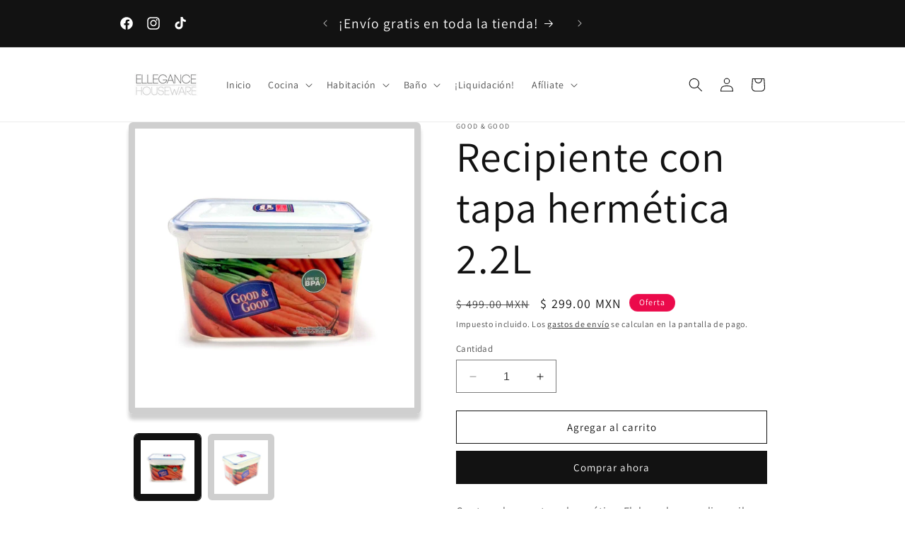

--- FILE ---
content_type: text/html; charset=utf-8
request_url: https://www.ellegancehouseware.com/products/contenedor-hermetico-rectangular-2-2l
body_size: 29087
content:
<!doctype html>
<html class="no-js" lang="es">
  <head>
    <meta charset="utf-8">
    <meta http-equiv="X-UA-Compatible" content="IE=edge">
    <meta name="viewport" content="width=device-width,initial-scale=1">
    <meta name="theme-color" content="">
    <link rel="canonical" href="https://www.ellegancehouseware.com/products/contenedor-hermetico-rectangular-2-2l"><link rel="icon" type="image/png" href="//www.ellegancehouseware.com/cdn/shop/files/ellegance.jpg?crop=center&height=32&v=1701297074&width=32"><link rel="preconnect" href="https://fonts.shopifycdn.com" crossorigin><title>
      Recipiente con tapa hermética 2.2L
 &ndash; ElleganceHouseware</title>

    
      <meta name="description" content="Contenedor con tapa hermética. Elaborado en polipropileno y silicón. No guarda olores ni sabores. Libre de BPA. Ideal para guardar alimentos en el refrigerador o para llevarlos a la escuela u oficina, o bien para almacenar cualquier objeto. El polipropileno es un material inerte que posee ciertas características que pe">
    

    

<meta property="og:site_name" content="ElleganceHouseware">
<meta property="og:url" content="https://www.ellegancehouseware.com/products/contenedor-hermetico-rectangular-2-2l">
<meta property="og:title" content="Recipiente con tapa hermética 2.2L">
<meta property="og:type" content="product">
<meta property="og:description" content="Contenedor con tapa hermética. Elaborado en polipropileno y silicón. No guarda olores ni sabores. Libre de BPA. Ideal para guardar alimentos en el refrigerador o para llevarlos a la escuela u oficina, o bien para almacenar cualquier objeto. El polipropileno es un material inerte que posee ciertas características que pe"><meta property="og:image" content="http://www.ellegancehouseware.com/cdn/shop/products/b4c2348c-aa81-4716-9d9a-c6c4a37efd3f.jpg?v=1748368311">
  <meta property="og:image:secure_url" content="https://www.ellegancehouseware.com/cdn/shop/products/b4c2348c-aa81-4716-9d9a-c6c4a37efd3f.jpg?v=1748368311">
  <meta property="og:image:width" content="1500">
  <meta property="og:image:height" content="1500"><meta property="og:price:amount" content="299.00">
  <meta property="og:price:currency" content="MXN"><meta name="twitter:card" content="summary_large_image">
<meta name="twitter:title" content="Recipiente con tapa hermética 2.2L">
<meta name="twitter:description" content="Contenedor con tapa hermética. Elaborado en polipropileno y silicón. No guarda olores ni sabores. Libre de BPA. Ideal para guardar alimentos en el refrigerador o para llevarlos a la escuela u oficina, o bien para almacenar cualquier objeto. El polipropileno es un material inerte que posee ciertas características que pe">


    <script src="//www.ellegancehouseware.com/cdn/shop/t/5/assets/constants.js?v=58251544750838685771701284881" defer="defer"></script>
    <script src="//www.ellegancehouseware.com/cdn/shop/t/5/assets/pubsub.js?v=158357773527763999511701284881" defer="defer"></script>
    <script src="//www.ellegancehouseware.com/cdn/shop/t/5/assets/global.js?v=40820548392383841591701284881" defer="defer"></script><script src="//www.ellegancehouseware.com/cdn/shop/t/5/assets/animations.js?v=88693664871331136111701284880" defer="defer"></script><script>window.performance && window.performance.mark && window.performance.mark('shopify.content_for_header.start');</script><meta name="facebook-domain-verification" content="18z7i77u46xs9n5h1bb6sytxg1lxlc">
<meta name="google-site-verification" content="K3__KINGgOmN9j9t0XpSZeVYqLqwd1wQQBB4ibUfQMc">
<meta id="shopify-digital-wallet" name="shopify-digital-wallet" content="/59164721357/digital_wallets/dialog">
<link rel="alternate" type="application/json+oembed" href="https://www.ellegancehouseware.com/products/contenedor-hermetico-rectangular-2-2l.oembed">
<script async="async" src="/checkouts/internal/preloads.js?locale=es-MX"></script>
<script id="shopify-features" type="application/json">{"accessToken":"5d968effe19f5ed78909dfac0daff4d7","betas":["rich-media-storefront-analytics"],"domain":"www.ellegancehouseware.com","predictiveSearch":true,"shopId":59164721357,"locale":"es"}</script>
<script>var Shopify = Shopify || {};
Shopify.shop = "ellegancehouseware.myshopify.com";
Shopify.locale = "es";
Shopify.currency = {"active":"MXN","rate":"1.0"};
Shopify.country = "MX";
Shopify.theme = {"name":"Dawn","id":155192983757,"schema_name":"Dawn","schema_version":"12.0.0","theme_store_id":887,"role":"main"};
Shopify.theme.handle = "null";
Shopify.theme.style = {"id":null,"handle":null};
Shopify.cdnHost = "www.ellegancehouseware.com/cdn";
Shopify.routes = Shopify.routes || {};
Shopify.routes.root = "/";</script>
<script type="module">!function(o){(o.Shopify=o.Shopify||{}).modules=!0}(window);</script>
<script>!function(o){function n(){var o=[];function n(){o.push(Array.prototype.slice.apply(arguments))}return n.q=o,n}var t=o.Shopify=o.Shopify||{};t.loadFeatures=n(),t.autoloadFeatures=n()}(window);</script>
<script id="shop-js-analytics" type="application/json">{"pageType":"product"}</script>
<script defer="defer" async type="module" src="//www.ellegancehouseware.com/cdn/shopifycloud/shop-js/modules/v2/client.init-shop-cart-sync_-aut3ZVe.es.esm.js"></script>
<script defer="defer" async type="module" src="//www.ellegancehouseware.com/cdn/shopifycloud/shop-js/modules/v2/chunk.common_jR-HGkUL.esm.js"></script>
<script type="module">
  await import("//www.ellegancehouseware.com/cdn/shopifycloud/shop-js/modules/v2/client.init-shop-cart-sync_-aut3ZVe.es.esm.js");
await import("//www.ellegancehouseware.com/cdn/shopifycloud/shop-js/modules/v2/chunk.common_jR-HGkUL.esm.js");

  window.Shopify.SignInWithShop?.initShopCartSync?.({"fedCMEnabled":true,"windoidEnabled":true});

</script>
<script>(function() {
  var isLoaded = false;
  function asyncLoad() {
    if (isLoaded) return;
    isLoaded = true;
    var urls = ["https:\/\/widgets.automizely.com\/loyalty\/v1\/main.js?connection_id=79ced0815603463298f2c627cc73901c\u0026mapped_org_id=d84b619f601e510c4acd2b6b0dccc8f6_v1\u0026shop=ellegancehouseware.myshopify.com","https:\/\/cdn.shopify.com\/s\/files\/1\/0683\/1371\/0892\/files\/splmn-shopify-prod-August-31.min.js?v=1693985059\u0026shop=ellegancehouseware.myshopify.com","\/\/cdn.secomapp.com\/promotionpopup\/cdn\/allshops\/ellegancehouseware\/1658181983.js?shop=ellegancehouseware.myshopify.com","https:\/\/analyzely.gropulse.com\/js\/active.js?shop=ellegancehouseware.myshopify.com"];
    for (var i = 0; i < urls.length; i++) {
      var s = document.createElement('script');
      s.type = 'text/javascript';
      s.async = true;
      s.src = urls[i];
      var x = document.getElementsByTagName('script')[0];
      x.parentNode.insertBefore(s, x);
    }
  };
  if(window.attachEvent) {
    window.attachEvent('onload', asyncLoad);
  } else {
    window.addEventListener('load', asyncLoad, false);
  }
})();</script>
<script id="__st">var __st={"a":59164721357,"offset":-21600,"reqid":"046a386b-7aad-41b1-8cfc-66bfc8e76acd-1768978096","pageurl":"www.ellegancehouseware.com\/products\/contenedor-hermetico-rectangular-2-2l","u":"4daaf9c9713b","p":"product","rtyp":"product","rid":6717026042061};</script>
<script>window.ShopifyPaypalV4VisibilityTracking = true;</script>
<script id="captcha-bootstrap">!function(){'use strict';const t='contact',e='account',n='new_comment',o=[[t,t],['blogs',n],['comments',n],[t,'customer']],c=[[e,'customer_login'],[e,'guest_login'],[e,'recover_customer_password'],[e,'create_customer']],r=t=>t.map((([t,e])=>`form[action*='/${t}']:not([data-nocaptcha='true']) input[name='form_type'][value='${e}']`)).join(','),a=t=>()=>t?[...document.querySelectorAll(t)].map((t=>t.form)):[];function s(){const t=[...o],e=r(t);return a(e)}const i='password',u='form_key',d=['recaptcha-v3-token','g-recaptcha-response','h-captcha-response',i],f=()=>{try{return window.sessionStorage}catch{return}},m='__shopify_v',_=t=>t.elements[u];function p(t,e,n=!1){try{const o=window.sessionStorage,c=JSON.parse(o.getItem(e)),{data:r}=function(t){const{data:e,action:n}=t;return t[m]||n?{data:e,action:n}:{data:t,action:n}}(c);for(const[e,n]of Object.entries(r))t.elements[e]&&(t.elements[e].value=n);n&&o.removeItem(e)}catch(o){console.error('form repopulation failed',{error:o})}}const l='form_type',E='cptcha';function T(t){t.dataset[E]=!0}const w=window,h=w.document,L='Shopify',v='ce_forms',y='captcha';let A=!1;((t,e)=>{const n=(g='f06e6c50-85a8-45c8-87d0-21a2b65856fe',I='https://cdn.shopify.com/shopifycloud/storefront-forms-hcaptcha/ce_storefront_forms_captcha_hcaptcha.v1.5.2.iife.js',D={infoText:'Protegido por hCaptcha',privacyText:'Privacidad',termsText:'Términos'},(t,e,n)=>{const o=w[L][v],c=o.bindForm;if(c)return c(t,g,e,D).then(n);var r;o.q.push([[t,g,e,D],n]),r=I,A||(h.body.append(Object.assign(h.createElement('script'),{id:'captcha-provider',async:!0,src:r})),A=!0)});var g,I,D;w[L]=w[L]||{},w[L][v]=w[L][v]||{},w[L][v].q=[],w[L][y]=w[L][y]||{},w[L][y].protect=function(t,e){n(t,void 0,e),T(t)},Object.freeze(w[L][y]),function(t,e,n,w,h,L){const[v,y,A,g]=function(t,e,n){const i=e?o:[],u=t?c:[],d=[...i,...u],f=r(d),m=r(i),_=r(d.filter((([t,e])=>n.includes(e))));return[a(f),a(m),a(_),s()]}(w,h,L),I=t=>{const e=t.target;return e instanceof HTMLFormElement?e:e&&e.form},D=t=>v().includes(t);t.addEventListener('submit',(t=>{const e=I(t);if(!e)return;const n=D(e)&&!e.dataset.hcaptchaBound&&!e.dataset.recaptchaBound,o=_(e),c=g().includes(e)&&(!o||!o.value);(n||c)&&t.preventDefault(),c&&!n&&(function(t){try{if(!f())return;!function(t){const e=f();if(!e)return;const n=_(t);if(!n)return;const o=n.value;o&&e.removeItem(o)}(t);const e=Array.from(Array(32),(()=>Math.random().toString(36)[2])).join('');!function(t,e){_(t)||t.append(Object.assign(document.createElement('input'),{type:'hidden',name:u})),t.elements[u].value=e}(t,e),function(t,e){const n=f();if(!n)return;const o=[...t.querySelectorAll(`input[type='${i}']`)].map((({name:t})=>t)),c=[...d,...o],r={};for(const[a,s]of new FormData(t).entries())c.includes(a)||(r[a]=s);n.setItem(e,JSON.stringify({[m]:1,action:t.action,data:r}))}(t,e)}catch(e){console.error('failed to persist form',e)}}(e),e.submit())}));const S=(t,e)=>{t&&!t.dataset[E]&&(n(t,e.some((e=>e===t))),T(t))};for(const o of['focusin','change'])t.addEventListener(o,(t=>{const e=I(t);D(e)&&S(e,y())}));const B=e.get('form_key'),M=e.get(l),P=B&&M;t.addEventListener('DOMContentLoaded',(()=>{const t=y();if(P)for(const e of t)e.elements[l].value===M&&p(e,B);[...new Set([...A(),...v().filter((t=>'true'===t.dataset.shopifyCaptcha))])].forEach((e=>S(e,t)))}))}(h,new URLSearchParams(w.location.search),n,t,e,['guest_login'])})(!0,!0)}();</script>
<script integrity="sha256-4kQ18oKyAcykRKYeNunJcIwy7WH5gtpwJnB7kiuLZ1E=" data-source-attribution="shopify.loadfeatures" defer="defer" src="//www.ellegancehouseware.com/cdn/shopifycloud/storefront/assets/storefront/load_feature-a0a9edcb.js" crossorigin="anonymous"></script>
<script data-source-attribution="shopify.dynamic_checkout.dynamic.init">var Shopify=Shopify||{};Shopify.PaymentButton=Shopify.PaymentButton||{isStorefrontPortableWallets:!0,init:function(){window.Shopify.PaymentButton.init=function(){};var t=document.createElement("script");t.src="https://www.ellegancehouseware.com/cdn/shopifycloud/portable-wallets/latest/portable-wallets.es.js",t.type="module",document.head.appendChild(t)}};
</script>
<script data-source-attribution="shopify.dynamic_checkout.buyer_consent">
  function portableWalletsHideBuyerConsent(e){var t=document.getElementById("shopify-buyer-consent"),n=document.getElementById("shopify-subscription-policy-button");t&&n&&(t.classList.add("hidden"),t.setAttribute("aria-hidden","true"),n.removeEventListener("click",e))}function portableWalletsShowBuyerConsent(e){var t=document.getElementById("shopify-buyer-consent"),n=document.getElementById("shopify-subscription-policy-button");t&&n&&(t.classList.remove("hidden"),t.removeAttribute("aria-hidden"),n.addEventListener("click",e))}window.Shopify?.PaymentButton&&(window.Shopify.PaymentButton.hideBuyerConsent=portableWalletsHideBuyerConsent,window.Shopify.PaymentButton.showBuyerConsent=portableWalletsShowBuyerConsent);
</script>
<script>
  function portableWalletsCleanup(e){e&&e.src&&console.error("Failed to load portable wallets script "+e.src);var t=document.querySelectorAll("shopify-accelerated-checkout .shopify-payment-button__skeleton, shopify-accelerated-checkout-cart .wallet-cart-button__skeleton"),e=document.getElementById("shopify-buyer-consent");for(let e=0;e<t.length;e++)t[e].remove();e&&e.remove()}function portableWalletsNotLoadedAsModule(e){e instanceof ErrorEvent&&"string"==typeof e.message&&e.message.includes("import.meta")&&"string"==typeof e.filename&&e.filename.includes("portable-wallets")&&(window.removeEventListener("error",portableWalletsNotLoadedAsModule),window.Shopify.PaymentButton.failedToLoad=e,"loading"===document.readyState?document.addEventListener("DOMContentLoaded",window.Shopify.PaymentButton.init):window.Shopify.PaymentButton.init())}window.addEventListener("error",portableWalletsNotLoadedAsModule);
</script>

<script type="module" src="https://www.ellegancehouseware.com/cdn/shopifycloud/portable-wallets/latest/portable-wallets.es.js" onError="portableWalletsCleanup(this)" crossorigin="anonymous"></script>
<script nomodule>
  document.addEventListener("DOMContentLoaded", portableWalletsCleanup);
</script>

<link id="shopify-accelerated-checkout-styles" rel="stylesheet" media="screen" href="https://www.ellegancehouseware.com/cdn/shopifycloud/portable-wallets/latest/accelerated-checkout-backwards-compat.css" crossorigin="anonymous">
<style id="shopify-accelerated-checkout-cart">
        #shopify-buyer-consent {
  margin-top: 1em;
  display: inline-block;
  width: 100%;
}

#shopify-buyer-consent.hidden {
  display: none;
}

#shopify-subscription-policy-button {
  background: none;
  border: none;
  padding: 0;
  text-decoration: underline;
  font-size: inherit;
  cursor: pointer;
}

#shopify-subscription-policy-button::before {
  box-shadow: none;
}

      </style>
<script id="sections-script" data-sections="header" defer="defer" src="//www.ellegancehouseware.com/cdn/shop/t/5/compiled_assets/scripts.js?v=1966"></script>
<script>window.performance && window.performance.mark && window.performance.mark('shopify.content_for_header.end');</script>


    <style data-shopify>
      @font-face {
  font-family: Assistant;
  font-weight: 400;
  font-style: normal;
  font-display: swap;
  src: url("//www.ellegancehouseware.com/cdn/fonts/assistant/assistant_n4.9120912a469cad1cc292572851508ca49d12e768.woff2") format("woff2"),
       url("//www.ellegancehouseware.com/cdn/fonts/assistant/assistant_n4.6e9875ce64e0fefcd3f4446b7ec9036b3ddd2985.woff") format("woff");
}

      @font-face {
  font-family: Assistant;
  font-weight: 700;
  font-style: normal;
  font-display: swap;
  src: url("//www.ellegancehouseware.com/cdn/fonts/assistant/assistant_n7.bf44452348ec8b8efa3aa3068825305886b1c83c.woff2") format("woff2"),
       url("//www.ellegancehouseware.com/cdn/fonts/assistant/assistant_n7.0c887fee83f6b3bda822f1150b912c72da0f7b64.woff") format("woff");
}

      
      
      @font-face {
  font-family: Assistant;
  font-weight: 400;
  font-style: normal;
  font-display: swap;
  src: url("//www.ellegancehouseware.com/cdn/fonts/assistant/assistant_n4.9120912a469cad1cc292572851508ca49d12e768.woff2") format("woff2"),
       url("//www.ellegancehouseware.com/cdn/fonts/assistant/assistant_n4.6e9875ce64e0fefcd3f4446b7ec9036b3ddd2985.woff") format("woff");
}


      
        :root,
        .color-background-1 {
          --color-background: 255,255,255;
        
          --gradient-background: #ffffff;
        

        

        --color-foreground: 18,18,18;
        --color-background-contrast: 191,191,191;
        --color-shadow: 18,18,18;
        --color-button: 18,18,18;
        --color-button-text: 255,255,255;
        --color-secondary-button: 255,255,255;
        --color-secondary-button-text: 18,18,18;
        --color-link: 18,18,18;
        --color-badge-foreground: 18,18,18;
        --color-badge-background: 255,255,255;
        --color-badge-border: 18,18,18;
        --payment-terms-background-color: rgb(255 255 255);
      }
      
        
        .color-background-2 {
          --color-background: 243,243,243;
        
          --gradient-background: #f3f3f3;
        

        

        --color-foreground: 18,18,18;
        --color-background-contrast: 179,179,179;
        --color-shadow: 18,18,18;
        --color-button: 18,18,18;
        --color-button-text: 243,243,243;
        --color-secondary-button: 243,243,243;
        --color-secondary-button-text: 18,18,18;
        --color-link: 18,18,18;
        --color-badge-foreground: 18,18,18;
        --color-badge-background: 243,243,243;
        --color-badge-border: 18,18,18;
        --payment-terms-background-color: rgb(243 243 243);
      }
      
        
        .color-inverse {
          --color-background: 36,40,51;
        
          --gradient-background: #242833;
        

        

        --color-foreground: 255,255,255;
        --color-background-contrast: 47,52,66;
        --color-shadow: 18,18,18;
        --color-button: 255,255,255;
        --color-button-text: 0,0,0;
        --color-secondary-button: 36,40,51;
        --color-secondary-button-text: 255,255,255;
        --color-link: 255,255,255;
        --color-badge-foreground: 255,255,255;
        --color-badge-background: 36,40,51;
        --color-badge-border: 255,255,255;
        --payment-terms-background-color: rgb(36 40 51);
      }
      
        
        .color-accent-1 {
          --color-background: 18,18,18;
        
          --gradient-background: #121212;
        

        

        --color-foreground: 255,255,255;
        --color-background-contrast: 146,146,146;
        --color-shadow: 18,18,18;
        --color-button: 255,255,255;
        --color-button-text: 18,18,18;
        --color-secondary-button: 18,18,18;
        --color-secondary-button-text: 255,255,255;
        --color-link: 255,255,255;
        --color-badge-foreground: 255,255,255;
        --color-badge-background: 18,18,18;
        --color-badge-border: 255,255,255;
        --payment-terms-background-color: rgb(18 18 18);
      }
      
        
        .color-accent-2 {
          --color-background: 235,10,75;
        
          --gradient-background: #eb0a4b;
        

        

        --color-foreground: 255,255,255;
        --color-background-contrast: 113,5,36;
        --color-shadow: 18,18,18;
        --color-button: 255,255,255;
        --color-button-text: 213,73,26;
        --color-secondary-button: 235,10,75;
        --color-secondary-button-text: 255,255,255;
        --color-link: 255,255,255;
        --color-badge-foreground: 255,255,255;
        --color-badge-background: 235,10,75;
        --color-badge-border: 255,255,255;
        --payment-terms-background-color: rgb(235 10 75);
      }
      

      body, .color-background-1, .color-background-2, .color-inverse, .color-accent-1, .color-accent-2 {
        color: rgba(var(--color-foreground), 0.75);
        background-color: rgb(var(--color-background));
      }

      :root {
        --font-body-family: Assistant, sans-serif;
        --font-body-style: normal;
        --font-body-weight: 400;
        --font-body-weight-bold: 700;

        --font-heading-family: Assistant, sans-serif;
        --font-heading-style: normal;
        --font-heading-weight: 400;

        --font-body-scale: 1.0;
        --font-heading-scale: 1.5;

        --media-padding: px;
        --media-border-opacity: 0.2;
        --media-border-width: 9px;
        --media-radius: 6px;
        --media-shadow-opacity: 0.2;
        --media-shadow-horizontal-offset: 0px;
        --media-shadow-vertical-offset: 8px;
        --media-shadow-blur-radius: 5px;
        --media-shadow-visible: 1;

        --page-width: 100rem;
        --page-width-margin: 0rem;

        --product-card-image-padding: 0.0rem;
        --product-card-corner-radius: 0.0rem;
        --product-card-text-alignment: left;
        --product-card-border-width: 0.0rem;
        --product-card-border-opacity: 0.1;
        --product-card-shadow-opacity: 0.0;
        --product-card-shadow-visible: 0;
        --product-card-shadow-horizontal-offset: 0.0rem;
        --product-card-shadow-vertical-offset: 0.4rem;
        --product-card-shadow-blur-radius: 0.5rem;

        --collection-card-image-padding: 0.0rem;
        --collection-card-corner-radius: 0.0rem;
        --collection-card-text-alignment: left;
        --collection-card-border-width: 0.0rem;
        --collection-card-border-opacity: 0.1;
        --collection-card-shadow-opacity: 0.0;
        --collection-card-shadow-visible: 0;
        --collection-card-shadow-horizontal-offset: 0.0rem;
        --collection-card-shadow-vertical-offset: 0.4rem;
        --collection-card-shadow-blur-radius: 0.5rem;

        --blog-card-image-padding: 0.0rem;
        --blog-card-corner-radius: 0.0rem;
        --blog-card-text-alignment: left;
        --blog-card-border-width: 0.0rem;
        --blog-card-border-opacity: 0.1;
        --blog-card-shadow-opacity: 0.0;
        --blog-card-shadow-visible: 0;
        --blog-card-shadow-horizontal-offset: 0.0rem;
        --blog-card-shadow-vertical-offset: 0.4rem;
        --blog-card-shadow-blur-radius: 0.5rem;

        --badge-corner-radius: 4.0rem;

        --popup-border-width: 1px;
        --popup-border-opacity: 0.1;
        --popup-corner-radius: 0px;
        --popup-shadow-opacity: 0.05;
        --popup-shadow-horizontal-offset: 0px;
        --popup-shadow-vertical-offset: 4px;
        --popup-shadow-blur-radius: 5px;

        --drawer-border-width: 1px;
        --drawer-border-opacity: 0.1;
        --drawer-shadow-opacity: 0.0;
        --drawer-shadow-horizontal-offset: 0px;
        --drawer-shadow-vertical-offset: 4px;
        --drawer-shadow-blur-radius: 5px;

        --spacing-sections-desktop: 32px;
        --spacing-sections-mobile: 22px;

        --grid-desktop-vertical-spacing: 16px;
        --grid-desktop-horizontal-spacing: 16px;
        --grid-mobile-vertical-spacing: 8px;
        --grid-mobile-horizontal-spacing: 8px;

        --text-boxes-border-opacity: 0.1;
        --text-boxes-border-width: 0px;
        --text-boxes-radius: 0px;
        --text-boxes-shadow-opacity: 0.0;
        --text-boxes-shadow-visible: 0;
        --text-boxes-shadow-horizontal-offset: 0px;
        --text-boxes-shadow-vertical-offset: 4px;
        --text-boxes-shadow-blur-radius: 5px;

        --buttons-radius: 0px;
        --buttons-radius-outset: 0px;
        --buttons-border-width: 1px;
        --buttons-border-opacity: 1.0;
        --buttons-shadow-opacity: 0.0;
        --buttons-shadow-visible: 0;
        --buttons-shadow-horizontal-offset: 0px;
        --buttons-shadow-vertical-offset: 4px;
        --buttons-shadow-blur-radius: 5px;
        --buttons-border-offset: 0px;

        --inputs-radius: 0px;
        --inputs-border-width: 1px;
        --inputs-border-opacity: 0.55;
        --inputs-shadow-opacity: 0.0;
        --inputs-shadow-horizontal-offset: 0px;
        --inputs-margin-offset: 0px;
        --inputs-shadow-vertical-offset: 4px;
        --inputs-shadow-blur-radius: 5px;
        --inputs-radius-outset: 0px;

        --variant-pills-radius: 40px;
        --variant-pills-border-width: 1px;
        --variant-pills-border-opacity: 0.55;
        --variant-pills-shadow-opacity: 0.0;
        --variant-pills-shadow-horizontal-offset: 0px;
        --variant-pills-shadow-vertical-offset: 4px;
        --variant-pills-shadow-blur-radius: 5px;
      }

      *,
      *::before,
      *::after {
        box-sizing: inherit;
      }

      html {
        box-sizing: border-box;
        font-size: calc(var(--font-body-scale) * 62.5%);
        height: 100%;
      }

      body {
        display: grid;
        grid-template-rows: auto auto 1fr auto;
        grid-template-columns: 100%;
        min-height: 100%;
        margin: 0;
        font-size: 1.5rem;
        letter-spacing: 0.06rem;
        line-height: calc(1 + 0.8 / var(--font-body-scale));
        font-family: var(--font-body-family);
        font-style: var(--font-body-style);
        font-weight: var(--font-body-weight);
      }

      @media screen and (min-width: 750px) {
        body {
          font-size: 1.6rem;
        }
      }
    </style>

    <link href="//www.ellegancehouseware.com/cdn/shop/t/5/assets/base.css?v=22615539281115885671701284880" rel="stylesheet" type="text/css" media="all" />
<link rel="preload" as="font" href="//www.ellegancehouseware.com/cdn/fonts/assistant/assistant_n4.9120912a469cad1cc292572851508ca49d12e768.woff2" type="font/woff2" crossorigin><link rel="preload" as="font" href="//www.ellegancehouseware.com/cdn/fonts/assistant/assistant_n4.9120912a469cad1cc292572851508ca49d12e768.woff2" type="font/woff2" crossorigin><link
        rel="stylesheet"
        href="//www.ellegancehouseware.com/cdn/shop/t/5/assets/component-predictive-search.css?v=118923337488134913561701284881"
        media="print"
        onload="this.media='all'"
      ><script>
      document.documentElement.className = document.documentElement.className.replace('no-js', 'js');
      if (Shopify.designMode) {
        document.documentElement.classList.add('shopify-design-mode');
      }
    </script>
  <!-- BEGIN app block: shopify://apps/analyzely-google-analytics-4/blocks/analyzely/b3a3a697-6f42-4507-a5ae-c447f6da2c9d -->

  <!-- Global site tag (gtag.js) - Google Analytics -->
  <script
    async
    src="https://www.googletagmanager.com/gtag/js?id=G-W7YQ82CRHB&l=analyzelyDataLayer"
  ></script>
  <script>
    // save analyzely data to session storage if available
    sessionStorage.setItem('groPulseAnalyzelyData', JSON.stringify({"serverSideEvent":{"measurementSecret":"","isEnable":false},"googleAccount":{"selectedAccount":"295743825","selectedProperty":"419133925"},"trackingConsent":{"isEnable":false},"dashboardAppEmbeddedStatus":true,"selectedDataLayer":[],"isTaxAdded":false,"isShippingAdded":false,"isManually":false,"_id":"6570ea9ff3df7dab8ec1790c","shopName":"ellegancehouseware.myshopify.com","__v":0,"analyticsVersion":"ga4","createdAt":"2023-12-06T21:41:51.453Z","isECActive":false,"measurementId":"G-W7YQ82CRHB","updatedAt":"2023-12-08T19:57:51.052Z"}));

    const isGroPulseAnalyzelyWebPixelLoaded = Boolean(sessionStorage.getItem("isGroPulseAnalyzelyWebPixelLoaded"));

    window.analyzelyDataLayer = window.analyzelyDataLayer || [];
    function analyzelyGtag() {
      analyzelyDataLayer.push(arguments);
    }

    window.Shopify.loadFeatures([
      {
        name: "consent-tracking-api",
        version: "0.1"
      }
    ], (error) => {
      if (error) {
        throw error;
      }

      const analyzelyTrackingConsentStatus = false;

      if(!analyzelyTrackingConsentStatus){
        const event = new Event("analyzely_consent_set");
        window.dispatchEvent(event);
        return;
      }

      const isTrackingConsentGiven = Shopify.customerPrivacy.userCanBeTracked();
      if (isTrackingConsentGiven) {
        analyzelyGtag('consent', 'default', {
          'ad_storage': 'granted',
          'ad_user_data': 'granted',
          'ad_personalization': 'granted',
          'analytics_storage': 'granted'
        });
      }
      else{
        analyzelyGtag('consent', 'default', {
          'ad_storage': 'denied',
          'ad_user_data': 'denied',
          'ad_personalization': 'denied',
          'analytics_storage': 'denied'
        });
      }
      document.addEventListener("visitorConsentCollected", (event) => {
      if(event.detail.analyticsAllowed) {
        analyzelyGtag('consent', 'update', {
          'ad_storage': 'granted',
          'ad_user_data': 'granted',
          'ad_personalization': 'granted',
          'analytics_storage': 'granted'
        });
      }
      else {
        analyzelyGtag('consent', 'update', {
          'ad_storage': 'denied',
          'ad_user_data': 'denied',
          'ad_personalization': 'denied',
          'analytics_storage': 'denied'
        });
      }
      });
      const event = new Event("analyzely_consent_set");
      window.dispatchEvent(event);
    });

    window.addEventListener("analyzely_consent_set", () => {
      analyzelyGtag('js', new Date());
      analyzelyGtag('config', 'G-W7YQ82CRHB');const startEvent = new Event("analyzely_start_tracking");
      if (document.readyState === "complete") {
        window.dispatchEvent(startEvent);
      } else {
        window.addEventListener("load", () => window.dispatchEvent(startEvent));
      }
    })
  </script>

  <script>
    window.analyzelyGtag = window.analyzelyGtag || function () {};
  </script>

    
  



<!-- END app block --><link href="https://cdn.shopify.com/extensions/019a5357-883c-7827-a1bf-ee1150e7f265/shopify-template-node-13/assets/consent-banner.css" rel="stylesheet" type="text/css" media="all">
<link href="https://monorail-edge.shopifysvc.com" rel="dns-prefetch">
<script>(function(){if ("sendBeacon" in navigator && "performance" in window) {try {var session_token_from_headers = performance.getEntriesByType('navigation')[0].serverTiming.find(x => x.name == '_s').description;} catch {var session_token_from_headers = undefined;}var session_cookie_matches = document.cookie.match(/_shopify_s=([^;]*)/);var session_token_from_cookie = session_cookie_matches && session_cookie_matches.length === 2 ? session_cookie_matches[1] : "";var session_token = session_token_from_headers || session_token_from_cookie || "";function handle_abandonment_event(e) {var entries = performance.getEntries().filter(function(entry) {return /monorail-edge.shopifysvc.com/.test(entry.name);});if (!window.abandonment_tracked && entries.length === 0) {window.abandonment_tracked = true;var currentMs = Date.now();var navigation_start = performance.timing.navigationStart;var payload = {shop_id: 59164721357,url: window.location.href,navigation_start,duration: currentMs - navigation_start,session_token,page_type: "product"};window.navigator.sendBeacon("https://monorail-edge.shopifysvc.com/v1/produce", JSON.stringify({schema_id: "online_store_buyer_site_abandonment/1.1",payload: payload,metadata: {event_created_at_ms: currentMs,event_sent_at_ms: currentMs}}));}}window.addEventListener('pagehide', handle_abandonment_event);}}());</script>
<script id="web-pixels-manager-setup">(function e(e,d,r,n,o){if(void 0===o&&(o={}),!Boolean(null===(a=null===(i=window.Shopify)||void 0===i?void 0:i.analytics)||void 0===a?void 0:a.replayQueue)){var i,a;window.Shopify=window.Shopify||{};var t=window.Shopify;t.analytics=t.analytics||{};var s=t.analytics;s.replayQueue=[],s.publish=function(e,d,r){return s.replayQueue.push([e,d,r]),!0};try{self.performance.mark("wpm:start")}catch(e){}var l=function(){var e={modern:/Edge?\/(1{2}[4-9]|1[2-9]\d|[2-9]\d{2}|\d{4,})\.\d+(\.\d+|)|Firefox\/(1{2}[4-9]|1[2-9]\d|[2-9]\d{2}|\d{4,})\.\d+(\.\d+|)|Chrom(ium|e)\/(9{2}|\d{3,})\.\d+(\.\d+|)|(Maci|X1{2}).+ Version\/(15\.\d+|(1[6-9]|[2-9]\d|\d{3,})\.\d+)([,.]\d+|)( \(\w+\)|)( Mobile\/\w+|) Safari\/|Chrome.+OPR\/(9{2}|\d{3,})\.\d+\.\d+|(CPU[ +]OS|iPhone[ +]OS|CPU[ +]iPhone|CPU IPhone OS|CPU iPad OS)[ +]+(15[._]\d+|(1[6-9]|[2-9]\d|\d{3,})[._]\d+)([._]\d+|)|Android:?[ /-](13[3-9]|1[4-9]\d|[2-9]\d{2}|\d{4,})(\.\d+|)(\.\d+|)|Android.+Firefox\/(13[5-9]|1[4-9]\d|[2-9]\d{2}|\d{4,})\.\d+(\.\d+|)|Android.+Chrom(ium|e)\/(13[3-9]|1[4-9]\d|[2-9]\d{2}|\d{4,})\.\d+(\.\d+|)|SamsungBrowser\/([2-9]\d|\d{3,})\.\d+/,legacy:/Edge?\/(1[6-9]|[2-9]\d|\d{3,})\.\d+(\.\d+|)|Firefox\/(5[4-9]|[6-9]\d|\d{3,})\.\d+(\.\d+|)|Chrom(ium|e)\/(5[1-9]|[6-9]\d|\d{3,})\.\d+(\.\d+|)([\d.]+$|.*Safari\/(?![\d.]+ Edge\/[\d.]+$))|(Maci|X1{2}).+ Version\/(10\.\d+|(1[1-9]|[2-9]\d|\d{3,})\.\d+)([,.]\d+|)( \(\w+\)|)( Mobile\/\w+|) Safari\/|Chrome.+OPR\/(3[89]|[4-9]\d|\d{3,})\.\d+\.\d+|(CPU[ +]OS|iPhone[ +]OS|CPU[ +]iPhone|CPU IPhone OS|CPU iPad OS)[ +]+(10[._]\d+|(1[1-9]|[2-9]\d|\d{3,})[._]\d+)([._]\d+|)|Android:?[ /-](13[3-9]|1[4-9]\d|[2-9]\d{2}|\d{4,})(\.\d+|)(\.\d+|)|Mobile Safari.+OPR\/([89]\d|\d{3,})\.\d+\.\d+|Android.+Firefox\/(13[5-9]|1[4-9]\d|[2-9]\d{2}|\d{4,})\.\d+(\.\d+|)|Android.+Chrom(ium|e)\/(13[3-9]|1[4-9]\d|[2-9]\d{2}|\d{4,})\.\d+(\.\d+|)|Android.+(UC? ?Browser|UCWEB|U3)[ /]?(15\.([5-9]|\d{2,})|(1[6-9]|[2-9]\d|\d{3,})\.\d+)\.\d+|SamsungBrowser\/(5\.\d+|([6-9]|\d{2,})\.\d+)|Android.+MQ{2}Browser\/(14(\.(9|\d{2,})|)|(1[5-9]|[2-9]\d|\d{3,})(\.\d+|))(\.\d+|)|K[Aa][Ii]OS\/(3\.\d+|([4-9]|\d{2,})\.\d+)(\.\d+|)/},d=e.modern,r=e.legacy,n=navigator.userAgent;return n.match(d)?"modern":n.match(r)?"legacy":"unknown"}(),u="modern"===l?"modern":"legacy",c=(null!=n?n:{modern:"",legacy:""})[u],f=function(e){return[e.baseUrl,"/wpm","/b",e.hashVersion,"modern"===e.buildTarget?"m":"l",".js"].join("")}({baseUrl:d,hashVersion:r,buildTarget:u}),m=function(e){var d=e.version,r=e.bundleTarget,n=e.surface,o=e.pageUrl,i=e.monorailEndpoint;return{emit:function(e){var a=e.status,t=e.errorMsg,s=(new Date).getTime(),l=JSON.stringify({metadata:{event_sent_at_ms:s},events:[{schema_id:"web_pixels_manager_load/3.1",payload:{version:d,bundle_target:r,page_url:o,status:a,surface:n,error_msg:t},metadata:{event_created_at_ms:s}}]});if(!i)return console&&console.warn&&console.warn("[Web Pixels Manager] No Monorail endpoint provided, skipping logging."),!1;try{return self.navigator.sendBeacon.bind(self.navigator)(i,l)}catch(e){}var u=new XMLHttpRequest;try{return u.open("POST",i,!0),u.setRequestHeader("Content-Type","text/plain"),u.send(l),!0}catch(e){return console&&console.warn&&console.warn("[Web Pixels Manager] Got an unhandled error while logging to Monorail."),!1}}}}({version:r,bundleTarget:l,surface:e.surface,pageUrl:self.location.href,monorailEndpoint:e.monorailEndpoint});try{o.browserTarget=l,function(e){var d=e.src,r=e.async,n=void 0===r||r,o=e.onload,i=e.onerror,a=e.sri,t=e.scriptDataAttributes,s=void 0===t?{}:t,l=document.createElement("script"),u=document.querySelector("head"),c=document.querySelector("body");if(l.async=n,l.src=d,a&&(l.integrity=a,l.crossOrigin="anonymous"),s)for(var f in s)if(Object.prototype.hasOwnProperty.call(s,f))try{l.dataset[f]=s[f]}catch(e){}if(o&&l.addEventListener("load",o),i&&l.addEventListener("error",i),u)u.appendChild(l);else{if(!c)throw new Error("Did not find a head or body element to append the script");c.appendChild(l)}}({src:f,async:!0,onload:function(){if(!function(){var e,d;return Boolean(null===(d=null===(e=window.Shopify)||void 0===e?void 0:e.analytics)||void 0===d?void 0:d.initialized)}()){var d=window.webPixelsManager.init(e)||void 0;if(d){var r=window.Shopify.analytics;r.replayQueue.forEach((function(e){var r=e[0],n=e[1],o=e[2];d.publishCustomEvent(r,n,o)})),r.replayQueue=[],r.publish=d.publishCustomEvent,r.visitor=d.visitor,r.initialized=!0}}},onerror:function(){return m.emit({status:"failed",errorMsg:"".concat(f," has failed to load")})},sri:function(e){var d=/^sha384-[A-Za-z0-9+/=]+$/;return"string"==typeof e&&d.test(e)}(c)?c:"",scriptDataAttributes:o}),m.emit({status:"loading"})}catch(e){m.emit({status:"failed",errorMsg:(null==e?void 0:e.message)||"Unknown error"})}}})({shopId: 59164721357,storefrontBaseUrl: "https://www.ellegancehouseware.com",extensionsBaseUrl: "https://extensions.shopifycdn.com/cdn/shopifycloud/web-pixels-manager",monorailEndpoint: "https://monorail-edge.shopifysvc.com/unstable/produce_batch",surface: "storefront-renderer",enabledBetaFlags: ["2dca8a86"],webPixelsConfigList: [{"id":"409239757","configuration":"{\"hashed_organization_id\":\"d84b619f601e510c4acd2b6b0dccc8f6_v1\",\"app_key\":\"ellegancehouseware\",\"allow_collect_personal_data\":\"true\",\"connection_id\":\"79ced0815603463298f2c627cc73901c\"}","eventPayloadVersion":"v1","runtimeContext":"STRICT","scriptVersion":"3f0fd3f7354ca64f6bba956935131bea","type":"APP","apiClientId":5362669,"privacyPurposes":["ANALYTICS","MARKETING","SALE_OF_DATA"],"dataSharingAdjustments":{"protectedCustomerApprovalScopes":["read_customer_address","read_customer_email","read_customer_name","read_customer_personal_data","read_customer_phone"]}},{"id":"370278605","configuration":"{\"pixelCode\":\"CVE973JC77U76UBUGIVG\"}","eventPayloadVersion":"v1","runtimeContext":"STRICT","scriptVersion":"22e92c2ad45662f435e4801458fb78cc","type":"APP","apiClientId":4383523,"privacyPurposes":["ANALYTICS","MARKETING","SALE_OF_DATA"],"dataSharingAdjustments":{"protectedCustomerApprovalScopes":["read_customer_address","read_customer_email","read_customer_name","read_customer_personal_data","read_customer_phone"]}},{"id":"240287949","configuration":"{\"config\":\"{\\\"pixel_id\\\":\\\"G-W7YQ82CRHB\\\",\\\"target_country\\\":\\\"MX\\\",\\\"gtag_events\\\":[{\\\"type\\\":\\\"search\\\",\\\"action_label\\\":[\\\"G-W7YQ82CRHB\\\",\\\"AW-11391033711\\\/gmMTCOrJ2s8ZEO_C1bcq\\\"]},{\\\"type\\\":\\\"begin_checkout\\\",\\\"action_label\\\":[\\\"G-W7YQ82CRHB\\\",\\\"AW-11391033711\\\/0EDaCPDJ2s8ZEO_C1bcq\\\"]},{\\\"type\\\":\\\"view_item\\\",\\\"action_label\\\":[\\\"G-W7YQ82CRHB\\\",\\\"AW-11391033711\\\/fqAQCOfJ2s8ZEO_C1bcq\\\",\\\"MC-1Y15CVB0P6\\\"]},{\\\"type\\\":\\\"purchase\\\",\\\"action_label\\\":[\\\"G-W7YQ82CRHB\\\",\\\"AW-11391033711\\\/FhSeCPHH2s8ZEO_C1bcq\\\",\\\"MC-1Y15CVB0P6\\\"]},{\\\"type\\\":\\\"page_view\\\",\\\"action_label\\\":[\\\"G-W7YQ82CRHB\\\",\\\"AW-11391033711\\\/_3tvCPTH2s8ZEO_C1bcq\\\",\\\"MC-1Y15CVB0P6\\\"]},{\\\"type\\\":\\\"add_payment_info\\\",\\\"action_label\\\":[\\\"G-W7YQ82CRHB\\\",\\\"AW-11391033711\\\/1FU-CPPJ2s8ZEO_C1bcq\\\"]},{\\\"type\\\":\\\"add_to_cart\\\",\\\"action_label\\\":[\\\"G-W7YQ82CRHB\\\",\\\"AW-11391033711\\\/tjA8CO3J2s8ZEO_C1bcq\\\"]}],\\\"enable_monitoring_mode\\\":false}\"}","eventPayloadVersion":"v1","runtimeContext":"OPEN","scriptVersion":"b2a88bafab3e21179ed38636efcd8a93","type":"APP","apiClientId":1780363,"privacyPurposes":[],"dataSharingAdjustments":{"protectedCustomerApprovalScopes":["read_customer_address","read_customer_email","read_customer_name","read_customer_personal_data","read_customer_phone"]}},{"id":"77463757","configuration":"{\"pixel_id\":\"956762248257358\",\"pixel_type\":\"facebook_pixel\",\"metaapp_system_user_token\":\"-\"}","eventPayloadVersion":"v1","runtimeContext":"OPEN","scriptVersion":"ca16bc87fe92b6042fbaa3acc2fbdaa6","type":"APP","apiClientId":2329312,"privacyPurposes":["ANALYTICS","MARKETING","SALE_OF_DATA"],"dataSharingAdjustments":{"protectedCustomerApprovalScopes":["read_customer_address","read_customer_email","read_customer_name","read_customer_personal_data","read_customer_phone"]}},{"id":"39747789","configuration":"{\"addToCartUrl\":\"https:\\\/\\\/analyzely.gropulse.com\\\/add_to_cart_receiver\",\"paymentInfoSubmittedUrl\":\"https:\\\/\\\/analyzely.gropulse.com\\\/payment_info_receiver\",\"shippingInfoSubmittedUrl\":\"https:\\\/\\\/analyzely.gropulse.com\\\/shipping_info_receiver\",\"shop\":\"ellegancehouseware.myshopify.com\",\"apiKey\":\"393b3b4bb69acc2f58835a02f4aaa14b\"}","eventPayloadVersion":"v1","runtimeContext":"STRICT","scriptVersion":"9f9f9af0a4bfed3070b884ecbdee9345","type":"APP","apiClientId":7208304641,"privacyPurposes":["ANALYTICS","MARKETING","SALE_OF_DATA"],"dataSharingAdjustments":{"protectedCustomerApprovalScopes":["read_customer_personal_data"]}},{"id":"shopify-app-pixel","configuration":"{}","eventPayloadVersion":"v1","runtimeContext":"STRICT","scriptVersion":"0450","apiClientId":"shopify-pixel","type":"APP","privacyPurposes":["ANALYTICS","MARKETING"]},{"id":"shopify-custom-pixel","eventPayloadVersion":"v1","runtimeContext":"LAX","scriptVersion":"0450","apiClientId":"shopify-pixel","type":"CUSTOM","privacyPurposes":["ANALYTICS","MARKETING"]}],isMerchantRequest: false,initData: {"shop":{"name":"ElleganceHouseware","paymentSettings":{"currencyCode":"MXN"},"myshopifyDomain":"ellegancehouseware.myshopify.com","countryCode":"MX","storefrontUrl":"https:\/\/www.ellegancehouseware.com"},"customer":null,"cart":null,"checkout":null,"productVariants":[{"price":{"amount":299.0,"currencyCode":"MXN"},"product":{"title":"Recipiente con tapa hermética 2.2L","vendor":"Good \u0026 Good","id":"6717026042061","untranslatedTitle":"Recipiente con tapa hermética 2.2L","url":"\/products\/contenedor-hermetico-rectangular-2-2l","type":""},"id":"39971936436429","image":{"src":"\/\/www.ellegancehouseware.com\/cdn\/shop\/products\/b4c2348c-aa81-4716-9d9a-c6c4a37efd3f.jpg?v=1748368311"},"sku":"DG-122","title":"Default Title","untranslatedTitle":"Default Title"}],"purchasingCompany":null},},"https://www.ellegancehouseware.com/cdn","fcfee988w5aeb613cpc8e4bc33m6693e112",{"modern":"","legacy":""},{"shopId":"59164721357","storefrontBaseUrl":"https:\/\/www.ellegancehouseware.com","extensionBaseUrl":"https:\/\/extensions.shopifycdn.com\/cdn\/shopifycloud\/web-pixels-manager","surface":"storefront-renderer","enabledBetaFlags":"[\"2dca8a86\"]","isMerchantRequest":"false","hashVersion":"fcfee988w5aeb613cpc8e4bc33m6693e112","publish":"custom","events":"[[\"page_viewed\",{}],[\"product_viewed\",{\"productVariant\":{\"price\":{\"amount\":299.0,\"currencyCode\":\"MXN\"},\"product\":{\"title\":\"Recipiente con tapa hermética 2.2L\",\"vendor\":\"Good \u0026 Good\",\"id\":\"6717026042061\",\"untranslatedTitle\":\"Recipiente con tapa hermética 2.2L\",\"url\":\"\/products\/contenedor-hermetico-rectangular-2-2l\",\"type\":\"\"},\"id\":\"39971936436429\",\"image\":{\"src\":\"\/\/www.ellegancehouseware.com\/cdn\/shop\/products\/b4c2348c-aa81-4716-9d9a-c6c4a37efd3f.jpg?v=1748368311\"},\"sku\":\"DG-122\",\"title\":\"Default Title\",\"untranslatedTitle\":\"Default Title\"}}]]"});</script><script>
  window.ShopifyAnalytics = window.ShopifyAnalytics || {};
  window.ShopifyAnalytics.meta = window.ShopifyAnalytics.meta || {};
  window.ShopifyAnalytics.meta.currency = 'MXN';
  var meta = {"product":{"id":6717026042061,"gid":"gid:\/\/shopify\/Product\/6717026042061","vendor":"Good \u0026 Good","type":"","handle":"contenedor-hermetico-rectangular-2-2l","variants":[{"id":39971936436429,"price":29900,"name":"Recipiente con tapa hermética 2.2L","public_title":null,"sku":"DG-122"}],"remote":false},"page":{"pageType":"product","resourceType":"product","resourceId":6717026042061,"requestId":"046a386b-7aad-41b1-8cfc-66bfc8e76acd-1768978096"}};
  for (var attr in meta) {
    window.ShopifyAnalytics.meta[attr] = meta[attr];
  }
</script>
<script class="analytics">
  (function () {
    var customDocumentWrite = function(content) {
      var jquery = null;

      if (window.jQuery) {
        jquery = window.jQuery;
      } else if (window.Checkout && window.Checkout.$) {
        jquery = window.Checkout.$;
      }

      if (jquery) {
        jquery('body').append(content);
      }
    };

    var hasLoggedConversion = function(token) {
      if (token) {
        return document.cookie.indexOf('loggedConversion=' + token) !== -1;
      }
      return false;
    }

    var setCookieIfConversion = function(token) {
      if (token) {
        var twoMonthsFromNow = new Date(Date.now());
        twoMonthsFromNow.setMonth(twoMonthsFromNow.getMonth() + 2);

        document.cookie = 'loggedConversion=' + token + '; expires=' + twoMonthsFromNow;
      }
    }

    var trekkie = window.ShopifyAnalytics.lib = window.trekkie = window.trekkie || [];
    if (trekkie.integrations) {
      return;
    }
    trekkie.methods = [
      'identify',
      'page',
      'ready',
      'track',
      'trackForm',
      'trackLink'
    ];
    trekkie.factory = function(method) {
      return function() {
        var args = Array.prototype.slice.call(arguments);
        args.unshift(method);
        trekkie.push(args);
        return trekkie;
      };
    };
    for (var i = 0; i < trekkie.methods.length; i++) {
      var key = trekkie.methods[i];
      trekkie[key] = trekkie.factory(key);
    }
    trekkie.load = function(config) {
      trekkie.config = config || {};
      trekkie.config.initialDocumentCookie = document.cookie;
      var first = document.getElementsByTagName('script')[0];
      var script = document.createElement('script');
      script.type = 'text/javascript';
      script.onerror = function(e) {
        var scriptFallback = document.createElement('script');
        scriptFallback.type = 'text/javascript';
        scriptFallback.onerror = function(error) {
                var Monorail = {
      produce: function produce(monorailDomain, schemaId, payload) {
        var currentMs = new Date().getTime();
        var event = {
          schema_id: schemaId,
          payload: payload,
          metadata: {
            event_created_at_ms: currentMs,
            event_sent_at_ms: currentMs
          }
        };
        return Monorail.sendRequest("https://" + monorailDomain + "/v1/produce", JSON.stringify(event));
      },
      sendRequest: function sendRequest(endpointUrl, payload) {
        // Try the sendBeacon API
        if (window && window.navigator && typeof window.navigator.sendBeacon === 'function' && typeof window.Blob === 'function' && !Monorail.isIos12()) {
          var blobData = new window.Blob([payload], {
            type: 'text/plain'
          });

          if (window.navigator.sendBeacon(endpointUrl, blobData)) {
            return true;
          } // sendBeacon was not successful

        } // XHR beacon

        var xhr = new XMLHttpRequest();

        try {
          xhr.open('POST', endpointUrl);
          xhr.setRequestHeader('Content-Type', 'text/plain');
          xhr.send(payload);
        } catch (e) {
          console.log(e);
        }

        return false;
      },
      isIos12: function isIos12() {
        return window.navigator.userAgent.lastIndexOf('iPhone; CPU iPhone OS 12_') !== -1 || window.navigator.userAgent.lastIndexOf('iPad; CPU OS 12_') !== -1;
      }
    };
    Monorail.produce('monorail-edge.shopifysvc.com',
      'trekkie_storefront_load_errors/1.1',
      {shop_id: 59164721357,
      theme_id: 155192983757,
      app_name: "storefront",
      context_url: window.location.href,
      source_url: "//www.ellegancehouseware.com/cdn/s/trekkie.storefront.cd680fe47e6c39ca5d5df5f0a32d569bc48c0f27.min.js"});

        };
        scriptFallback.async = true;
        scriptFallback.src = '//www.ellegancehouseware.com/cdn/s/trekkie.storefront.cd680fe47e6c39ca5d5df5f0a32d569bc48c0f27.min.js';
        first.parentNode.insertBefore(scriptFallback, first);
      };
      script.async = true;
      script.src = '//www.ellegancehouseware.com/cdn/s/trekkie.storefront.cd680fe47e6c39ca5d5df5f0a32d569bc48c0f27.min.js';
      first.parentNode.insertBefore(script, first);
    };
    trekkie.load(
      {"Trekkie":{"appName":"storefront","development":false,"defaultAttributes":{"shopId":59164721357,"isMerchantRequest":null,"themeId":155192983757,"themeCityHash":"8442994870904162449","contentLanguage":"es","currency":"MXN","eventMetadataId":"45285a10-4bfe-4171-879d-75f7e43f4905"},"isServerSideCookieWritingEnabled":true,"monorailRegion":"shop_domain","enabledBetaFlags":["65f19447"]},"Session Attribution":{},"S2S":{"facebookCapiEnabled":true,"source":"trekkie-storefront-renderer","apiClientId":580111}}
    );

    var loaded = false;
    trekkie.ready(function() {
      if (loaded) return;
      loaded = true;

      window.ShopifyAnalytics.lib = window.trekkie;

      var originalDocumentWrite = document.write;
      document.write = customDocumentWrite;
      try { window.ShopifyAnalytics.merchantGoogleAnalytics.call(this); } catch(error) {};
      document.write = originalDocumentWrite;

      window.ShopifyAnalytics.lib.page(null,{"pageType":"product","resourceType":"product","resourceId":6717026042061,"requestId":"046a386b-7aad-41b1-8cfc-66bfc8e76acd-1768978096","shopifyEmitted":true});

      var match = window.location.pathname.match(/checkouts\/(.+)\/(thank_you|post_purchase)/)
      var token = match? match[1]: undefined;
      if (!hasLoggedConversion(token)) {
        setCookieIfConversion(token);
        window.ShopifyAnalytics.lib.track("Viewed Product",{"currency":"MXN","variantId":39971936436429,"productId":6717026042061,"productGid":"gid:\/\/shopify\/Product\/6717026042061","name":"Recipiente con tapa hermética 2.2L","price":"299.00","sku":"DG-122","brand":"Good \u0026 Good","variant":null,"category":"","nonInteraction":true,"remote":false},undefined,undefined,{"shopifyEmitted":true});
      window.ShopifyAnalytics.lib.track("monorail:\/\/trekkie_storefront_viewed_product\/1.1",{"currency":"MXN","variantId":39971936436429,"productId":6717026042061,"productGid":"gid:\/\/shopify\/Product\/6717026042061","name":"Recipiente con tapa hermética 2.2L","price":"299.00","sku":"DG-122","brand":"Good \u0026 Good","variant":null,"category":"","nonInteraction":true,"remote":false,"referer":"https:\/\/www.ellegancehouseware.com\/products\/contenedor-hermetico-rectangular-2-2l"});
      }
    });


        var eventsListenerScript = document.createElement('script');
        eventsListenerScript.async = true;
        eventsListenerScript.src = "//www.ellegancehouseware.com/cdn/shopifycloud/storefront/assets/shop_events_listener-3da45d37.js";
        document.getElementsByTagName('head')[0].appendChild(eventsListenerScript);

})();</script>
<script
  defer
  src="https://www.ellegancehouseware.com/cdn/shopifycloud/perf-kit/shopify-perf-kit-3.0.4.min.js"
  data-application="storefront-renderer"
  data-shop-id="59164721357"
  data-render-region="gcp-us-central1"
  data-page-type="product"
  data-theme-instance-id="155192983757"
  data-theme-name="Dawn"
  data-theme-version="12.0.0"
  data-monorail-region="shop_domain"
  data-resource-timing-sampling-rate="10"
  data-shs="true"
  data-shs-beacon="true"
  data-shs-export-with-fetch="true"
  data-shs-logs-sample-rate="1"
  data-shs-beacon-endpoint="https://www.ellegancehouseware.com/api/collect"
></script>
</head>

  <body class="gradient">
    <a class="skip-to-content-link button visually-hidden" href="#MainContent">
      Ir directamente al contenido
    </a><!-- BEGIN sections: header-group -->
<div id="shopify-section-sections--20122302382285__announcement-bar" class="shopify-section shopify-section-group-header-group announcement-bar-section"><link href="//www.ellegancehouseware.com/cdn/shop/t/5/assets/component-slideshow.css?v=107725913939919748051701284881" rel="stylesheet" type="text/css" media="all" />
<link href="//www.ellegancehouseware.com/cdn/shop/t/5/assets/component-slider.css?v=142503135496229589681701284881" rel="stylesheet" type="text/css" media="all" />

  <link href="//www.ellegancehouseware.com/cdn/shop/t/5/assets/component-list-social.css?v=35792976012981934991701284880" rel="stylesheet" type="text/css" media="all" />


<div
  class="utility-bar color-accent-1 gradient utility-bar--bottom-border"
  
>
  <div class="page-width utility-bar__grid utility-bar__grid--3-col">

<ul class="list-unstyled list-social" role="list"><li class="list-social__item">
      <a href="https://www.facebook.com/ElleganceHouseware/" class="link list-social__link"><svg aria-hidden="true" focusable="false" class="icon icon-facebook" viewBox="0 0 20 20">
  <path fill="currentColor" d="M18 10.049C18 5.603 14.419 2 10 2c-4.419 0-8 3.603-8 8.049C2 14.067 4.925 17.396 8.75 18v-5.624H6.719v-2.328h2.03V8.275c0-2.017 1.195-3.132 3.023-3.132.874 0 1.79.158 1.79.158v1.98h-1.009c-.994 0-1.303.621-1.303 1.258v1.51h2.219l-.355 2.326H11.25V18c3.825-.604 6.75-3.933 6.75-7.951Z"/>
</svg>
<span class="visually-hidden">Facebook</span>
      </a>
    </li><li class="list-social__item">
      <a href="https://www.instagram.com/ellegancehouseware/" class="link list-social__link"><svg aria-hidden="true" focusable="false" class="icon icon-instagram" viewBox="0 0 20 20">
  <path fill="currentColor" fill-rule="evenodd" d="M13.23 3.492c-.84-.037-1.096-.046-3.23-.046-2.144 0-2.39.01-3.238.055-.776.027-1.195.164-1.487.273a2.43 2.43 0 0 0-.912.593 2.486 2.486 0 0 0-.602.922c-.11.282-.238.702-.274 1.486-.046.84-.046 1.095-.046 3.23 0 2.134.01 2.39.046 3.229.004.51.097 1.016.274 1.495.145.365.319.639.602.913.282.282.538.456.92.602.474.176.974.268 1.479.273.848.046 1.103.046 3.238.046 2.134 0 2.39-.01 3.23-.046.784-.036 1.203-.164 1.486-.273.374-.146.648-.329.921-.602.283-.283.447-.548.602-.922.177-.476.27-.979.274-1.486.037-.84.046-1.095.046-3.23 0-2.134-.01-2.39-.055-3.229-.027-.784-.164-1.204-.274-1.495a2.43 2.43 0 0 0-.593-.913 2.604 2.604 0 0 0-.92-.602c-.284-.11-.703-.237-1.488-.273ZM6.697 2.05c.857-.036 1.131-.045 3.302-.045 1.1-.014 2.202.001 3.302.045.664.014 1.321.14 1.943.374a3.968 3.968 0 0 1 1.414.922c.41.397.728.88.93 1.414.23.622.354 1.279.365 1.942C18 7.56 18 7.824 18 10.005c0 2.17-.01 2.444-.046 3.292-.036.858-.173 1.442-.374 1.943-.2.53-.474.976-.92 1.423a3.896 3.896 0 0 1-1.415.922c-.51.191-1.095.337-1.943.374-.857.036-1.122.045-3.302.045-2.171 0-2.445-.009-3.302-.055-.849-.027-1.432-.164-1.943-.364a4.152 4.152 0 0 1-1.414-.922 4.128 4.128 0 0 1-.93-1.423c-.183-.51-.329-1.085-.365-1.943C2.009 12.45 2 12.167 2 10.004c0-2.161 0-2.435.055-3.302.027-.848.164-1.432.365-1.942a4.44 4.44 0 0 1 .92-1.414 4.18 4.18 0 0 1 1.415-.93c.51-.183 1.094-.33 1.943-.366Zm.427 4.806a4.105 4.105 0 1 1 5.805 5.805 4.105 4.105 0 0 1-5.805-5.805Zm1.882 5.371a2.668 2.668 0 1 0 2.042-4.93 2.668 2.668 0 0 0-2.042 4.93Zm5.922-5.942a.958.958 0 1 1-1.355-1.355.958.958 0 0 1 1.355 1.355Z" clip-rule="evenodd"/>
</svg>
<span class="visually-hidden">Instagram</span>
      </a>
    </li><li class="list-social__item">
      <a href="https://www.tiktok.com/@ellegance.houseware" class="link list-social__link"><svg aria-hidden="true" focusable="false" class="icon icon-tiktok" viewBox="0 0 20 20">
  <path fill="currentColor" d="M10.511 1.705h2.74s-.157 3.51 3.795 3.768v2.711s-2.114.129-3.796-1.158l.028 5.606A5.073 5.073 0 1 1 8.213 7.56h.708v2.785a2.298 2.298 0 1 0 1.618 2.205L10.51 1.705Z"/>
</svg>
<span class="visually-hidden">TikTok</span>
      </a>
    </li></ul>
<slideshow-component
        class="announcement-bar"
        role="region"
        aria-roledescription="Carrusel"
        aria-label="Barra de anuncios"
      >
        <div class="announcement-bar-slider slider-buttons">
          <button
            type="button"
            class="slider-button slider-button--prev"
            name="previous"
            aria-label="Anuncio anterior"
            aria-controls="Slider-sections--20122302382285__announcement-bar"
          >
            <svg aria-hidden="true" focusable="false" class="icon icon-caret" viewBox="0 0 10 6">
  <path fill-rule="evenodd" clip-rule="evenodd" d="M9.354.646a.5.5 0 00-.708 0L5 4.293 1.354.646a.5.5 0 00-.708.708l4 4a.5.5 0 00.708 0l4-4a.5.5 0 000-.708z" fill="currentColor">
</svg>

          </button>
          <div
            class="grid grid--1-col slider slider--everywhere"
            id="Slider-sections--20122302382285__announcement-bar"
            aria-live="polite"
            aria-atomic="true"
            data-autoplay="false"
            data-speed="3"
          ><div
                class="slideshow__slide slider__slide grid__item grid--1-col"
                id="Slide-sections--20122302382285__announcement-bar-1"
                
                role="group"
                aria-roledescription="Anuncio"
                aria-label="1 de 3"
                tabindex="-1"
              >
                <div
                  class="announcement-bar__announcement"
                  role="region"
                  aria-label="Anuncio"
                  
                ><a
                        href="/collections"
                        class="announcement-bar__link link link--text focus-inset animate-arrow"
                      ><p class="announcement-bar__message h5">
                      <span>¡Envío gratis en toda la tienda!</span><svg
  viewBox="0 0 14 10"
  fill="none"
  aria-hidden="true"
  focusable="false"
  class="icon icon-arrow"
  xmlns="http://www.w3.org/2000/svg"
>
  <path fill-rule="evenodd" clip-rule="evenodd" d="M8.537.808a.5.5 0 01.817-.162l4 4a.5.5 0 010 .708l-4 4a.5.5 0 11-.708-.708L11.793 5.5H1a.5.5 0 010-1h10.793L8.646 1.354a.5.5 0 01-.109-.546z" fill="currentColor">
</svg>

</p></a></div>
              </div><div
                class="slideshow__slide slider__slide grid__item grid--1-col"
                id="Slide-sections--20122302382285__announcement-bar-2"
                
                role="group"
                aria-roledescription="Anuncio"
                aria-label="2 de 3"
                tabindex="-1"
              >
                <div
                  class="announcement-bar__announcement"
                  role="region"
                  aria-label="Anuncio"
                  
                ><a
                        href="/collections"
                        class="announcement-bar__link link link--text focus-inset animate-arrow"
                      ><p class="announcement-bar__message h5">
                      <span>¡Bienvenidos, gracias por dejarnos ser parte de tu lindo hogar!</span><svg
  viewBox="0 0 14 10"
  fill="none"
  aria-hidden="true"
  focusable="false"
  class="icon icon-arrow"
  xmlns="http://www.w3.org/2000/svg"
>
  <path fill-rule="evenodd" clip-rule="evenodd" d="M8.537.808a.5.5 0 01.817-.162l4 4a.5.5 0 010 .708l-4 4a.5.5 0 11-.708-.708L11.793 5.5H1a.5.5 0 010-1h10.793L8.646 1.354a.5.5 0 01-.109-.546z" fill="currentColor">
</svg>

</p></a></div>
              </div><div
                class="slideshow__slide slider__slide grid__item grid--1-col"
                id="Slide-sections--20122302382285__announcement-bar-3"
                
                role="group"
                aria-roledescription="Anuncio"
                aria-label="3 de 3"
                tabindex="-1"
              >
                <div
                  class="announcement-bar__announcement"
                  role="region"
                  aria-label="Anuncio"
                  
                ><p class="announcement-bar__message h5">
                      <span>¡Bienvenidos a nuestra tienda! Encontrarás todo para tu hogar</span></p></div>
              </div></div>
          <button
            type="button"
            class="slider-button slider-button--next"
            name="next"
            aria-label="Anuncio siguiente"
            aria-controls="Slider-sections--20122302382285__announcement-bar"
          >
            <svg aria-hidden="true" focusable="false" class="icon icon-caret" viewBox="0 0 10 6">
  <path fill-rule="evenodd" clip-rule="evenodd" d="M9.354.646a.5.5 0 00-.708 0L5 4.293 1.354.646a.5.5 0 00-.708.708l4 4a.5.5 0 00.708 0l4-4a.5.5 0 000-.708z" fill="currentColor">
</svg>

          </button>
        </div>
      </slideshow-component><div class="localization-wrapper">
</div>
  </div>
</div>


</div><div id="shopify-section-sections--20122302382285__header" class="shopify-section shopify-section-group-header-group section-header"><link rel="stylesheet" href="//www.ellegancehouseware.com/cdn/shop/t/5/assets/component-list-menu.css?v=151968516119678728991701284880" media="print" onload="this.media='all'">
<link rel="stylesheet" href="//www.ellegancehouseware.com/cdn/shop/t/5/assets/component-search.css?v=165164710990765432851701284881" media="print" onload="this.media='all'">
<link rel="stylesheet" href="//www.ellegancehouseware.com/cdn/shop/t/5/assets/component-menu-drawer.css?v=31331429079022630271701284880" media="print" onload="this.media='all'">
<link rel="stylesheet" href="//www.ellegancehouseware.com/cdn/shop/t/5/assets/component-cart-notification.css?v=54116361853792938221701284880" media="print" onload="this.media='all'">
<link rel="stylesheet" href="//www.ellegancehouseware.com/cdn/shop/t/5/assets/component-cart-items.css?v=145340746371385151771701284880" media="print" onload="this.media='all'"><link rel="stylesheet" href="//www.ellegancehouseware.com/cdn/shop/t/5/assets/component-price.css?v=70172745017360139101701284881" media="print" onload="this.media='all'"><link rel="stylesheet" href="//www.ellegancehouseware.com/cdn/shop/t/5/assets/component-mega-menu.css?v=10110889665867715061701284880" media="print" onload="this.media='all'">
  <noscript><link href="//www.ellegancehouseware.com/cdn/shop/t/5/assets/component-mega-menu.css?v=10110889665867715061701284880" rel="stylesheet" type="text/css" media="all" /></noscript><noscript><link href="//www.ellegancehouseware.com/cdn/shop/t/5/assets/component-list-menu.css?v=151968516119678728991701284880" rel="stylesheet" type="text/css" media="all" /></noscript>
<noscript><link href="//www.ellegancehouseware.com/cdn/shop/t/5/assets/component-search.css?v=165164710990765432851701284881" rel="stylesheet" type="text/css" media="all" /></noscript>
<noscript><link href="//www.ellegancehouseware.com/cdn/shop/t/5/assets/component-menu-drawer.css?v=31331429079022630271701284880" rel="stylesheet" type="text/css" media="all" /></noscript>
<noscript><link href="//www.ellegancehouseware.com/cdn/shop/t/5/assets/component-cart-notification.css?v=54116361853792938221701284880" rel="stylesheet" type="text/css" media="all" /></noscript>
<noscript><link href="//www.ellegancehouseware.com/cdn/shop/t/5/assets/component-cart-items.css?v=145340746371385151771701284880" rel="stylesheet" type="text/css" media="all" /></noscript>

<style>
  header-drawer {
    justify-self: start;
    margin-left: -1.2rem;
  }@media screen and (min-width: 990px) {
      header-drawer {
        display: none;
      }
    }.menu-drawer-container {
    display: flex;
  }

  .list-menu {
    list-style: none;
    padding: 0;
    margin: 0;
  }

  .list-menu--inline {
    display: inline-flex;
    flex-wrap: wrap;
  }

  summary.list-menu__item {
    padding-right: 2.7rem;
  }

  .list-menu__item {
    display: flex;
    align-items: center;
    line-height: calc(1 + 0.3 / var(--font-body-scale));
  }

  .list-menu__item--link {
    text-decoration: none;
    padding-bottom: 1rem;
    padding-top: 1rem;
    line-height: calc(1 + 0.8 / var(--font-body-scale));
  }

  @media screen and (min-width: 750px) {
    .list-menu__item--link {
      padding-bottom: 0.5rem;
      padding-top: 0.5rem;
    }
  }
</style><style data-shopify>.header {
    padding: 0px 3rem 0px 3rem;
  }

  .section-header {
    position: sticky; /* This is for fixing a Safari z-index issue. PR #2147 */
    margin-bottom: 0px;
  }

  @media screen and (min-width: 750px) {
    .section-header {
      margin-bottom: 0px;
    }
  }

  @media screen and (min-width: 990px) {
    .header {
      padding-top: 0px;
      padding-bottom: 0px;
    }
  }</style><script src="//www.ellegancehouseware.com/cdn/shop/t/5/assets/details-disclosure.js?v=13653116266235556501701284881" defer="defer"></script>
<script src="//www.ellegancehouseware.com/cdn/shop/t/5/assets/details-modal.js?v=25581673532751508451701284881" defer="defer"></script>
<script src="//www.ellegancehouseware.com/cdn/shop/t/5/assets/cart-notification.js?v=133508293167896966491701284880" defer="defer"></script>
<script src="//www.ellegancehouseware.com/cdn/shop/t/5/assets/search-form.js?v=133129549252120666541701284882" defer="defer"></script><svg xmlns="http://www.w3.org/2000/svg" class="hidden">
  <symbol id="icon-search" viewbox="0 0 18 19" fill="none">
    <path fill-rule="evenodd" clip-rule="evenodd" d="M11.03 11.68A5.784 5.784 0 112.85 3.5a5.784 5.784 0 018.18 8.18zm.26 1.12a6.78 6.78 0 11.72-.7l5.4 5.4a.5.5 0 11-.71.7l-5.41-5.4z" fill="currentColor"/>
  </symbol>

  <symbol id="icon-reset" class="icon icon-close"  fill="none" viewBox="0 0 18 18" stroke="currentColor">
    <circle r="8.5" cy="9" cx="9" stroke-opacity="0.2"/>
    <path d="M6.82972 6.82915L1.17193 1.17097" stroke-linecap="round" stroke-linejoin="round" transform="translate(5 5)"/>
    <path d="M1.22896 6.88502L6.77288 1.11523" stroke-linecap="round" stroke-linejoin="round" transform="translate(5 5)"/>
  </symbol>

  <symbol id="icon-close" class="icon icon-close" fill="none" viewBox="0 0 18 17">
    <path d="M.865 15.978a.5.5 0 00.707.707l7.433-7.431 7.579 7.282a.501.501 0 00.846-.37.5.5 0 00-.153-.351L9.712 8.546l7.417-7.416a.5.5 0 10-.707-.708L8.991 7.853 1.413.573a.5.5 0 10-.693.72l7.563 7.268-7.418 7.417z" fill="currentColor">
  </symbol>
</svg><sticky-header data-sticky-type="always" class="header-wrapper color-background-1 gradient header-wrapper--border-bottom"><header class="header header--middle-left header--mobile-center page-width header--has-menu header--has-social header--has-account">

<header-drawer data-breakpoint="tablet">
  <details id="Details-menu-drawer-container" class="menu-drawer-container">
    <summary
      class="header__icon header__icon--menu header__icon--summary link focus-inset"
      aria-label="Menú"
    >
      <span>
        <svg
  xmlns="http://www.w3.org/2000/svg"
  aria-hidden="true"
  focusable="false"
  class="icon icon-hamburger"
  fill="none"
  viewBox="0 0 18 16"
>
  <path d="M1 .5a.5.5 0 100 1h15.71a.5.5 0 000-1H1zM.5 8a.5.5 0 01.5-.5h15.71a.5.5 0 010 1H1A.5.5 0 01.5 8zm0 7a.5.5 0 01.5-.5h15.71a.5.5 0 010 1H1a.5.5 0 01-.5-.5z" fill="currentColor">
</svg>

        <svg
  xmlns="http://www.w3.org/2000/svg"
  aria-hidden="true"
  focusable="false"
  class="icon icon-close"
  fill="none"
  viewBox="0 0 18 17"
>
  <path d="M.865 15.978a.5.5 0 00.707.707l7.433-7.431 7.579 7.282a.501.501 0 00.846-.37.5.5 0 00-.153-.351L9.712 8.546l7.417-7.416a.5.5 0 10-.707-.708L8.991 7.853 1.413.573a.5.5 0 10-.693.72l7.563 7.268-7.418 7.417z" fill="currentColor">
</svg>

      </span>
    </summary>
    <div id="menu-drawer" class="gradient menu-drawer motion-reduce color-background-1">
      <div class="menu-drawer__inner-container">
        <div class="menu-drawer__navigation-container">
          <nav class="menu-drawer__navigation">
            <ul class="menu-drawer__menu has-submenu list-menu" role="list"><li><a
                      id="HeaderDrawer-inicio"
                      href="/"
                      class="menu-drawer__menu-item list-menu__item link link--text focus-inset"
                      
                    >
                      Inicio
                    </a></li><li><details id="Details-menu-drawer-menu-item-2">
                      <summary
                        id="HeaderDrawer-cocina"
                        class="menu-drawer__menu-item list-menu__item link link--text focus-inset"
                      >
                        Cocina
                        <svg
  viewBox="0 0 14 10"
  fill="none"
  aria-hidden="true"
  focusable="false"
  class="icon icon-arrow"
  xmlns="http://www.w3.org/2000/svg"
>
  <path fill-rule="evenodd" clip-rule="evenodd" d="M8.537.808a.5.5 0 01.817-.162l4 4a.5.5 0 010 .708l-4 4a.5.5 0 11-.708-.708L11.793 5.5H1a.5.5 0 010-1h10.793L8.646 1.354a.5.5 0 01-.109-.546z" fill="currentColor">
</svg>

                        <svg aria-hidden="true" focusable="false" class="icon icon-caret" viewBox="0 0 10 6">
  <path fill-rule="evenodd" clip-rule="evenodd" d="M9.354.646a.5.5 0 00-.708 0L5 4.293 1.354.646a.5.5 0 00-.708.708l4 4a.5.5 0 00.708 0l4-4a.5.5 0 000-.708z" fill="currentColor">
</svg>

                      </summary>
                      <div
                        id="link-cocina"
                        class="menu-drawer__submenu has-submenu gradient motion-reduce"
                        tabindex="-1"
                      >
                        <div class="menu-drawer__inner-submenu">
                          <button class="menu-drawer__close-button link link--text focus-inset" aria-expanded="true">
                            <svg
  viewBox="0 0 14 10"
  fill="none"
  aria-hidden="true"
  focusable="false"
  class="icon icon-arrow"
  xmlns="http://www.w3.org/2000/svg"
>
  <path fill-rule="evenodd" clip-rule="evenodd" d="M8.537.808a.5.5 0 01.817-.162l4 4a.5.5 0 010 .708l-4 4a.5.5 0 11-.708-.708L11.793 5.5H1a.5.5 0 010-1h10.793L8.646 1.354a.5.5 0 01-.109-.546z" fill="currentColor">
</svg>

                            Cocina
                          </button>
                          <ul class="menu-drawer__menu list-menu" role="list" tabindex="-1"><li><a
                                    id="HeaderDrawer-cocina-mesa-servicios"
                                    href="/collections/mesa-servicio"
                                    class="menu-drawer__menu-item link link--text list-menu__item focus-inset"
                                    
                                  >
                                    Mesa &amp; Servicios
                                  </a></li><li><a
                                    id="HeaderDrawer-cocina-accesorios-utensilios"
                                    href="/collections/accesorios-utensilios"
                                    class="menu-drawer__menu-item link link--text list-menu__item focus-inset"
                                    
                                  >
                                    Accesorios &amp; Utensilios
                                  </a></li><li><a
                                    id="HeaderDrawer-cocina-recipientes-cajas-organizadoras"
                                    href="/collections/contendores-recipientes"
                                    class="menu-drawer__menu-item link link--text list-menu__item focus-inset"
                                    
                                  >
                                    Recipientes &amp; Cajas Organizadoras
                                  </a></li><li><a
                                    id="HeaderDrawer-cocina-especieros-organizadores"
                                    href="/collections/especieros-organizadores"
                                    class="menu-drawer__menu-item link link--text list-menu__item focus-inset"
                                    
                                  >
                                    Especieros &amp; Organizadores
                                  </a></li><li><a
                                    id="HeaderDrawer-cocina-escurridores"
                                    href="/collections/escurridores"
                                    class="menu-drawer__menu-item link link--text list-menu__item focus-inset"
                                    
                                  >
                                    Escurridores
                                  </a></li></ul>
                        </div>
                      </div>
                    </details></li><li><details id="Details-menu-drawer-menu-item-3">
                      <summary
                        id="HeaderDrawer-habitacion"
                        class="menu-drawer__menu-item list-menu__item link link--text focus-inset"
                      >
                        Habitación
                        <svg
  viewBox="0 0 14 10"
  fill="none"
  aria-hidden="true"
  focusable="false"
  class="icon icon-arrow"
  xmlns="http://www.w3.org/2000/svg"
>
  <path fill-rule="evenodd" clip-rule="evenodd" d="M8.537.808a.5.5 0 01.817-.162l4 4a.5.5 0 010 .708l-4 4a.5.5 0 11-.708-.708L11.793 5.5H1a.5.5 0 010-1h10.793L8.646 1.354a.5.5 0 01-.109-.546z" fill="currentColor">
</svg>

                        <svg aria-hidden="true" focusable="false" class="icon icon-caret" viewBox="0 0 10 6">
  <path fill-rule="evenodd" clip-rule="evenodd" d="M9.354.646a.5.5 0 00-.708 0L5 4.293 1.354.646a.5.5 0 00-.708.708l4 4a.5.5 0 00.708 0l4-4a.5.5 0 000-.708z" fill="currentColor">
</svg>

                      </summary>
                      <div
                        id="link-habitacion"
                        class="menu-drawer__submenu has-submenu gradient motion-reduce"
                        tabindex="-1"
                      >
                        <div class="menu-drawer__inner-submenu">
                          <button class="menu-drawer__close-button link link--text focus-inset" aria-expanded="true">
                            <svg
  viewBox="0 0 14 10"
  fill="none"
  aria-hidden="true"
  focusable="false"
  class="icon icon-arrow"
  xmlns="http://www.w3.org/2000/svg"
>
  <path fill-rule="evenodd" clip-rule="evenodd" d="M8.537.808a.5.5 0 01.817-.162l4 4a.5.5 0 010 .708l-4 4a.5.5 0 11-.708-.708L11.793 5.5H1a.5.5 0 010-1h10.793L8.646 1.354a.5.5 0 01-.109-.546z" fill="currentColor">
</svg>

                            Habitación
                          </button>
                          <ul class="menu-drawer__menu list-menu" role="list" tabindex="-1"><li><a
                                    id="HeaderDrawer-habitacion-closet-ganchos"
                                    href="/collections/closet-ganchos"
                                    class="menu-drawer__menu-item link link--text list-menu__item focus-inset"
                                    
                                  >
                                    Clóset &amp; Ganchos
                                  </a></li><li><a
                                    id="HeaderDrawer-habitacion-zapatera"
                                    href="/collections/zapatera"
                                    class="menu-drawer__menu-item link link--text list-menu__item focus-inset"
                                    
                                  >
                                    Zapatera
                                  </a></li></ul>
                        </div>
                      </div>
                    </details></li><li><details id="Details-menu-drawer-menu-item-4">
                      <summary
                        id="HeaderDrawer-bano"
                        class="menu-drawer__menu-item list-menu__item link link--text focus-inset"
                      >
                        Baño
                        <svg
  viewBox="0 0 14 10"
  fill="none"
  aria-hidden="true"
  focusable="false"
  class="icon icon-arrow"
  xmlns="http://www.w3.org/2000/svg"
>
  <path fill-rule="evenodd" clip-rule="evenodd" d="M8.537.808a.5.5 0 01.817-.162l4 4a.5.5 0 010 .708l-4 4a.5.5 0 11-.708-.708L11.793 5.5H1a.5.5 0 010-1h10.793L8.646 1.354a.5.5 0 01-.109-.546z" fill="currentColor">
</svg>

                        <svg aria-hidden="true" focusable="false" class="icon icon-caret" viewBox="0 0 10 6">
  <path fill-rule="evenodd" clip-rule="evenodd" d="M9.354.646a.5.5 0 00-.708 0L5 4.293 1.354.646a.5.5 0 00-.708.708l4 4a.5.5 0 00.708 0l4-4a.5.5 0 000-.708z" fill="currentColor">
</svg>

                      </summary>
                      <div
                        id="link-bano"
                        class="menu-drawer__submenu has-submenu gradient motion-reduce"
                        tabindex="-1"
                      >
                        <div class="menu-drawer__inner-submenu">
                          <button class="menu-drawer__close-button link link--text focus-inset" aria-expanded="true">
                            <svg
  viewBox="0 0 14 10"
  fill="none"
  aria-hidden="true"
  focusable="false"
  class="icon icon-arrow"
  xmlns="http://www.w3.org/2000/svg"
>
  <path fill-rule="evenodd" clip-rule="evenodd" d="M8.537.808a.5.5 0 01.817-.162l4 4a.5.5 0 010 .708l-4 4a.5.5 0 11-.708-.708L11.793 5.5H1a.5.5 0 010-1h10.793L8.646 1.354a.5.5 0 01-.109-.546z" fill="currentColor">
</svg>

                            Baño
                          </button>
                          <ul class="menu-drawer__menu list-menu" role="list" tabindex="-1"><li><a
                                    id="HeaderDrawer-bano-organizacion-lavanderia"
                                    href="/collections/organizacion-lavanderia"
                                    class="menu-drawer__menu-item link link--text list-menu__item focus-inset"
                                    
                                  >
                                    Organización &amp; Lavanderia
                                  </a></li></ul>
                        </div>
                      </div>
                    </details></li><li><a
                      id="HeaderDrawer-liquidacion"
                      href="/collections/liquidacion"
                      class="menu-drawer__menu-item list-menu__item link link--text focus-inset"
                      
                    >
                      ¡Liquidación!
                    </a></li><li><details id="Details-menu-drawer-menu-item-6">
                      <summary
                        id="HeaderDrawer-afiliate"
                        class="menu-drawer__menu-item list-menu__item link link--text focus-inset"
                      >
                        Afíliate
                        <svg
  viewBox="0 0 14 10"
  fill="none"
  aria-hidden="true"
  focusable="false"
  class="icon icon-arrow"
  xmlns="http://www.w3.org/2000/svg"
>
  <path fill-rule="evenodd" clip-rule="evenodd" d="M8.537.808a.5.5 0 01.817-.162l4 4a.5.5 0 010 .708l-4 4a.5.5 0 11-.708-.708L11.793 5.5H1a.5.5 0 010-1h10.793L8.646 1.354a.5.5 0 01-.109-.546z" fill="currentColor">
</svg>

                        <svg aria-hidden="true" focusable="false" class="icon icon-caret" viewBox="0 0 10 6">
  <path fill-rule="evenodd" clip-rule="evenodd" d="M9.354.646a.5.5 0 00-.708 0L5 4.293 1.354.646a.5.5 0 00-.708.708l4 4a.5.5 0 00.708 0l4-4a.5.5 0 000-.708z" fill="currentColor">
</svg>

                      </summary>
                      <div
                        id="link-afiliate"
                        class="menu-drawer__submenu has-submenu gradient motion-reduce"
                        tabindex="-1"
                      >
                        <div class="menu-drawer__inner-submenu">
                          <button class="menu-drawer__close-button link link--text focus-inset" aria-expanded="true">
                            <svg
  viewBox="0 0 14 10"
  fill="none"
  aria-hidden="true"
  focusable="false"
  class="icon icon-arrow"
  xmlns="http://www.w3.org/2000/svg"
>
  <path fill-rule="evenodd" clip-rule="evenodd" d="M8.537.808a.5.5 0 01.817-.162l4 4a.5.5 0 010 .708l-4 4a.5.5 0 11-.708-.708L11.793 5.5H1a.5.5 0 010-1h10.793L8.646 1.354a.5.5 0 01-.109-.546z" fill="currentColor">
</svg>

                            Afíliate
                          </button>
                          <ul class="menu-drawer__menu list-menu" role="list" tabindex="-1"><li><a
                                    id="HeaderDrawer-afiliate-terminos-y-condiciones"
                                    href="/pages/terminos-y-condiciones"
                                    class="menu-drawer__menu-item link link--text list-menu__item focus-inset"
                                    
                                  >
                                    Términos y condiciones
                                  </a></li></ul>
                        </div>
                      </div>
                    </details></li></ul>
          </nav>
          <div class="menu-drawer__utility-links"><a
                href="/account/login"
                class="menu-drawer__account link focus-inset h5 medium-hide large-up-hide"
              >
                <svg
  xmlns="http://www.w3.org/2000/svg"
  aria-hidden="true"
  focusable="false"
  class="icon icon-account"
  fill="none"
  viewBox="0 0 18 19"
>
  <path fill-rule="evenodd" clip-rule="evenodd" d="M6 4.5a3 3 0 116 0 3 3 0 01-6 0zm3-4a4 4 0 100 8 4 4 0 000-8zm5.58 12.15c1.12.82 1.83 2.24 1.91 4.85H1.51c.08-2.6.79-4.03 1.9-4.85C4.66 11.75 6.5 11.5 9 11.5s4.35.26 5.58 1.15zM9 10.5c-2.5 0-4.65.24-6.17 1.35C1.27 12.98.5 14.93.5 18v.5h17V18c0-3.07-.77-5.02-2.33-6.15-1.52-1.1-3.67-1.35-6.17-1.35z" fill="currentColor">
</svg>

Iniciar sesión</a><div class="menu-drawer__localization header-localization">
</div><ul class="list list-social list-unstyled" role="list"><li class="list-social__item">
                  <a href="https://www.facebook.com/ElleganceHouseware/" class="list-social__link link"><svg aria-hidden="true" focusable="false" class="icon icon-facebook" viewBox="0 0 20 20">
  <path fill="currentColor" d="M18 10.049C18 5.603 14.419 2 10 2c-4.419 0-8 3.603-8 8.049C2 14.067 4.925 17.396 8.75 18v-5.624H6.719v-2.328h2.03V8.275c0-2.017 1.195-3.132 3.023-3.132.874 0 1.79.158 1.79.158v1.98h-1.009c-.994 0-1.303.621-1.303 1.258v1.51h2.219l-.355 2.326H11.25V18c3.825-.604 6.75-3.933 6.75-7.951Z"/>
</svg>
<span class="visually-hidden">Facebook</span>
                  </a>
                </li><li class="list-social__item">
                  <a href="https://www.instagram.com/ellegancehouseware/" class="list-social__link link"><svg aria-hidden="true" focusable="false" class="icon icon-instagram" viewBox="0 0 20 20">
  <path fill="currentColor" fill-rule="evenodd" d="M13.23 3.492c-.84-.037-1.096-.046-3.23-.046-2.144 0-2.39.01-3.238.055-.776.027-1.195.164-1.487.273a2.43 2.43 0 0 0-.912.593 2.486 2.486 0 0 0-.602.922c-.11.282-.238.702-.274 1.486-.046.84-.046 1.095-.046 3.23 0 2.134.01 2.39.046 3.229.004.51.097 1.016.274 1.495.145.365.319.639.602.913.282.282.538.456.92.602.474.176.974.268 1.479.273.848.046 1.103.046 3.238.046 2.134 0 2.39-.01 3.23-.046.784-.036 1.203-.164 1.486-.273.374-.146.648-.329.921-.602.283-.283.447-.548.602-.922.177-.476.27-.979.274-1.486.037-.84.046-1.095.046-3.23 0-2.134-.01-2.39-.055-3.229-.027-.784-.164-1.204-.274-1.495a2.43 2.43 0 0 0-.593-.913 2.604 2.604 0 0 0-.92-.602c-.284-.11-.703-.237-1.488-.273ZM6.697 2.05c.857-.036 1.131-.045 3.302-.045 1.1-.014 2.202.001 3.302.045.664.014 1.321.14 1.943.374a3.968 3.968 0 0 1 1.414.922c.41.397.728.88.93 1.414.23.622.354 1.279.365 1.942C18 7.56 18 7.824 18 10.005c0 2.17-.01 2.444-.046 3.292-.036.858-.173 1.442-.374 1.943-.2.53-.474.976-.92 1.423a3.896 3.896 0 0 1-1.415.922c-.51.191-1.095.337-1.943.374-.857.036-1.122.045-3.302.045-2.171 0-2.445-.009-3.302-.055-.849-.027-1.432-.164-1.943-.364a4.152 4.152 0 0 1-1.414-.922 4.128 4.128 0 0 1-.93-1.423c-.183-.51-.329-1.085-.365-1.943C2.009 12.45 2 12.167 2 10.004c0-2.161 0-2.435.055-3.302.027-.848.164-1.432.365-1.942a4.44 4.44 0 0 1 .92-1.414 4.18 4.18 0 0 1 1.415-.93c.51-.183 1.094-.33 1.943-.366Zm.427 4.806a4.105 4.105 0 1 1 5.805 5.805 4.105 4.105 0 0 1-5.805-5.805Zm1.882 5.371a2.668 2.668 0 1 0 2.042-4.93 2.668 2.668 0 0 0-2.042 4.93Zm5.922-5.942a.958.958 0 1 1-1.355-1.355.958.958 0 0 1 1.355 1.355Z" clip-rule="evenodd"/>
</svg>
<span class="visually-hidden">Instagram</span>
                  </a>
                </li><li class="list-social__item">
                  <a href="https://www.tiktok.com/@ellegance.houseware" class="list-social__link link"><svg aria-hidden="true" focusable="false" class="icon icon-tiktok" viewBox="0 0 20 20">
  <path fill="currentColor" d="M10.511 1.705h2.74s-.157 3.51 3.795 3.768v2.711s-2.114.129-3.796-1.158l.028 5.606A5.073 5.073 0 1 1 8.213 7.56h.708v2.785a2.298 2.298 0 1 0 1.618 2.205L10.51 1.705Z"/>
</svg>
<span class="visually-hidden">TikTok</span>
                  </a>
                </li></ul>
          </div>
        </div>
      </div>
    </div>
  </details>
</header-drawer>
<a href="/" class="header__heading-link link link--text focus-inset"><div class="header__heading-logo-wrapper">
                
                <img src="//www.ellegancehouseware.com/cdn/shop/files/ellegance.jpg?v=1701297074&amp;width=600" alt="ElleganceHouseware" srcset="//www.ellegancehouseware.com/cdn/shop/files/ellegance.jpg?v=1701297074&amp;width=90 90w, //www.ellegancehouseware.com/cdn/shop/files/ellegance.jpg?v=1701297074&amp;width=135 135w, //www.ellegancehouseware.com/cdn/shop/files/ellegance.jpg?v=1701297074&amp;width=180 180w" width="90" height="90.0" loading="eager" class="header__heading-logo motion-reduce" sizes="(max-width: 180px) 50vw, 90px">
              </div></a>

<nav class="header__inline-menu">
  <ul class="list-menu list-menu--inline" role="list"><li><a
            id="HeaderMenu-inicio"
            href="/"
            class="header__menu-item list-menu__item link link--text focus-inset"
            
          >
            <span
            >Inicio</span>
          </a></li><li><header-menu>
            <details id="Details-HeaderMenu-2" class="mega-menu">
              <summary
                id="HeaderMenu-cocina"
                class="header__menu-item list-menu__item link focus-inset"
              >
                <span
                >Cocina</span>
                <svg aria-hidden="true" focusable="false" class="icon icon-caret" viewBox="0 0 10 6">
  <path fill-rule="evenodd" clip-rule="evenodd" d="M9.354.646a.5.5 0 00-.708 0L5 4.293 1.354.646a.5.5 0 00-.708.708l4 4a.5.5 0 00.708 0l4-4a.5.5 0 000-.708z" fill="currentColor">
</svg>

              </summary>
              <div
                id="MegaMenu-Content-2"
                class="mega-menu__content color-background-1 gradient motion-reduce global-settings-popup"
                tabindex="-1"
              >
                <ul
                  class="mega-menu__list page-width mega-menu__list--condensed"
                  role="list"
                ><li>
                      <a
                        id="HeaderMenu-cocina-mesa-servicios"
                        href="/collections/mesa-servicio"
                        class="mega-menu__link mega-menu__link--level-2 link"
                        
                      >
                        Mesa &amp; Servicios
                      </a></li><li>
                      <a
                        id="HeaderMenu-cocina-accesorios-utensilios"
                        href="/collections/accesorios-utensilios"
                        class="mega-menu__link mega-menu__link--level-2 link"
                        
                      >
                        Accesorios &amp; Utensilios
                      </a></li><li>
                      <a
                        id="HeaderMenu-cocina-recipientes-cajas-organizadoras"
                        href="/collections/contendores-recipientes"
                        class="mega-menu__link mega-menu__link--level-2 link"
                        
                      >
                        Recipientes &amp; Cajas Organizadoras
                      </a></li><li>
                      <a
                        id="HeaderMenu-cocina-especieros-organizadores"
                        href="/collections/especieros-organizadores"
                        class="mega-menu__link mega-menu__link--level-2 link"
                        
                      >
                        Especieros &amp; Organizadores
                      </a></li><li>
                      <a
                        id="HeaderMenu-cocina-escurridores"
                        href="/collections/escurridores"
                        class="mega-menu__link mega-menu__link--level-2 link"
                        
                      >
                        Escurridores
                      </a></li></ul>
              </div>
            </details>
          </header-menu></li><li><header-menu>
            <details id="Details-HeaderMenu-3" class="mega-menu">
              <summary
                id="HeaderMenu-habitacion"
                class="header__menu-item list-menu__item link focus-inset"
              >
                <span
                >Habitación</span>
                <svg aria-hidden="true" focusable="false" class="icon icon-caret" viewBox="0 0 10 6">
  <path fill-rule="evenodd" clip-rule="evenodd" d="M9.354.646a.5.5 0 00-.708 0L5 4.293 1.354.646a.5.5 0 00-.708.708l4 4a.5.5 0 00.708 0l4-4a.5.5 0 000-.708z" fill="currentColor">
</svg>

              </summary>
              <div
                id="MegaMenu-Content-3"
                class="mega-menu__content color-background-1 gradient motion-reduce global-settings-popup"
                tabindex="-1"
              >
                <ul
                  class="mega-menu__list page-width mega-menu__list--condensed"
                  role="list"
                ><li>
                      <a
                        id="HeaderMenu-habitacion-closet-ganchos"
                        href="/collections/closet-ganchos"
                        class="mega-menu__link mega-menu__link--level-2 link"
                        
                      >
                        Clóset &amp; Ganchos
                      </a></li><li>
                      <a
                        id="HeaderMenu-habitacion-zapatera"
                        href="/collections/zapatera"
                        class="mega-menu__link mega-menu__link--level-2 link"
                        
                      >
                        Zapatera
                      </a></li></ul>
              </div>
            </details>
          </header-menu></li><li><header-menu>
            <details id="Details-HeaderMenu-4" class="mega-menu">
              <summary
                id="HeaderMenu-bano"
                class="header__menu-item list-menu__item link focus-inset"
              >
                <span
                >Baño</span>
                <svg aria-hidden="true" focusable="false" class="icon icon-caret" viewBox="0 0 10 6">
  <path fill-rule="evenodd" clip-rule="evenodd" d="M9.354.646a.5.5 0 00-.708 0L5 4.293 1.354.646a.5.5 0 00-.708.708l4 4a.5.5 0 00.708 0l4-4a.5.5 0 000-.708z" fill="currentColor">
</svg>

              </summary>
              <div
                id="MegaMenu-Content-4"
                class="mega-menu__content color-background-1 gradient motion-reduce global-settings-popup"
                tabindex="-1"
              >
                <ul
                  class="mega-menu__list page-width mega-menu__list--condensed"
                  role="list"
                ><li>
                      <a
                        id="HeaderMenu-bano-organizacion-lavanderia"
                        href="/collections/organizacion-lavanderia"
                        class="mega-menu__link mega-menu__link--level-2 link"
                        
                      >
                        Organización &amp; Lavanderia
                      </a></li></ul>
              </div>
            </details>
          </header-menu></li><li><a
            id="HeaderMenu-liquidacion"
            href="/collections/liquidacion"
            class="header__menu-item list-menu__item link link--text focus-inset"
            
          >
            <span
            >¡Liquidación!</span>
          </a></li><li><header-menu>
            <details id="Details-HeaderMenu-6" class="mega-menu">
              <summary
                id="HeaderMenu-afiliate"
                class="header__menu-item list-menu__item link focus-inset"
              >
                <span
                >Afíliate</span>
                <svg aria-hidden="true" focusable="false" class="icon icon-caret" viewBox="0 0 10 6">
  <path fill-rule="evenodd" clip-rule="evenodd" d="M9.354.646a.5.5 0 00-.708 0L5 4.293 1.354.646a.5.5 0 00-.708.708l4 4a.5.5 0 00.708 0l4-4a.5.5 0 000-.708z" fill="currentColor">
</svg>

              </summary>
              <div
                id="MegaMenu-Content-6"
                class="mega-menu__content color-background-1 gradient motion-reduce global-settings-popup"
                tabindex="-1"
              >
                <ul
                  class="mega-menu__list page-width mega-menu__list--condensed"
                  role="list"
                ><li>
                      <a
                        id="HeaderMenu-afiliate-terminos-y-condiciones"
                        href="/pages/terminos-y-condiciones"
                        class="mega-menu__link mega-menu__link--level-2 link"
                        
                      >
                        Términos y condiciones
                      </a></li></ul>
              </div>
            </details>
          </header-menu></li></ul>
</nav>

<div class="header__icons header__icons--localization header-localization">
      <div class="desktop-localization-wrapper">
</div>
      

<details-modal class="header__search">
  <details>
    <summary
      class="header__icon header__icon--search header__icon--summary link focus-inset modal__toggle"
      aria-haspopup="dialog"
      aria-label="Búsqueda"
    >
      <span>
        <svg class="modal__toggle-open icon icon-search" aria-hidden="true" focusable="false">
          <use href="#icon-search">
        </svg>
        <svg class="modal__toggle-close icon icon-close" aria-hidden="true" focusable="false">
          <use href="#icon-close">
        </svg>
      </span>
    </summary>
    <div
      class="search-modal modal__content gradient"
      role="dialog"
      aria-modal="true"
      aria-label="Búsqueda"
    >
      <div class="modal-overlay"></div>
      <div
        class="search-modal__content search-modal__content-bottom"
        tabindex="-1"
      ><predictive-search class="search-modal__form" data-loading-text="Cargando..."><form action="/search" method="get" role="search" class="search search-modal__form">
          <div class="field">
            <input
              class="search__input field__input"
              id="Search-In-Modal"
              type="search"
              name="q"
              value=""
              placeholder="Búsqueda"role="combobox"
                aria-expanded="false"
                aria-owns="predictive-search-results"
                aria-controls="predictive-search-results"
                aria-haspopup="listbox"
                aria-autocomplete="list"
                autocorrect="off"
                autocomplete="off"
                autocapitalize="off"
                spellcheck="false">
            <label class="field__label" for="Search-In-Modal">Búsqueda</label>
            <input type="hidden" name="options[prefix]" value="last">
            <button
              type="reset"
              class="reset__button field__button hidden"
              aria-label="Borrar término de búsqueda"
            >
              <svg class="icon icon-close" aria-hidden="true" focusable="false">
                <use xlink:href="#icon-reset">
              </svg>
            </button>
            <button class="search__button field__button" aria-label="Búsqueda">
              <svg class="icon icon-search" aria-hidden="true" focusable="false">
                <use href="#icon-search">
              </svg>
            </button>
          </div><div class="predictive-search predictive-search--header" tabindex="-1" data-predictive-search>

<link href="//www.ellegancehouseware.com/cdn/shop/t/5/assets/component-loading-spinner.css?v=116724955567955766481701284880" rel="stylesheet" type="text/css" media="all" />

<div class="predictive-search__loading-state">
  <svg
    aria-hidden="true"
    focusable="false"
    class="spinner"
    viewBox="0 0 66 66"
    xmlns="http://www.w3.org/2000/svg"
  >
    <circle class="path" fill="none" stroke-width="6" cx="33" cy="33" r="30"></circle>
  </svg>
</div>
</div>

            <span class="predictive-search-status visually-hidden" role="status" aria-hidden="true"></span></form></predictive-search><button
          type="button"
          class="search-modal__close-button modal__close-button link link--text focus-inset"
          aria-label="Cerrar"
        >
          <svg class="icon icon-close" aria-hidden="true" focusable="false">
            <use href="#icon-close">
          </svg>
        </button>
      </div>
    </div>
  </details>
</details-modal>

<a href="/account/login" class="header__icon header__icon--account link focus-inset small-hide">
          <svg
  xmlns="http://www.w3.org/2000/svg"
  aria-hidden="true"
  focusable="false"
  class="icon icon-account"
  fill="none"
  viewBox="0 0 18 19"
>
  <path fill-rule="evenodd" clip-rule="evenodd" d="M6 4.5a3 3 0 116 0 3 3 0 01-6 0zm3-4a4 4 0 100 8 4 4 0 000-8zm5.58 12.15c1.12.82 1.83 2.24 1.91 4.85H1.51c.08-2.6.79-4.03 1.9-4.85C4.66 11.75 6.5 11.5 9 11.5s4.35.26 5.58 1.15zM9 10.5c-2.5 0-4.65.24-6.17 1.35C1.27 12.98.5 14.93.5 18v.5h17V18c0-3.07-.77-5.02-2.33-6.15-1.52-1.1-3.67-1.35-6.17-1.35z" fill="currentColor">
</svg>

          <span class="visually-hidden">Iniciar sesión</span>
        </a><a href="/cart" class="header__icon header__icon--cart link focus-inset" id="cart-icon-bubble"><svg
  class="icon icon-cart-empty"
  aria-hidden="true"
  focusable="false"
  xmlns="http://www.w3.org/2000/svg"
  viewBox="0 0 40 40"
  fill="none"
>
  <path d="m15.75 11.8h-3.16l-.77 11.6a5 5 0 0 0 4.99 5.34h7.38a5 5 0 0 0 4.99-5.33l-.78-11.61zm0 1h-2.22l-.71 10.67a4 4 0 0 0 3.99 4.27h7.38a4 4 0 0 0 4-4.27l-.72-10.67h-2.22v.63a4.75 4.75 0 1 1 -9.5 0zm8.5 0h-7.5v.63a3.75 3.75 0 1 0 7.5 0z" fill="currentColor" fill-rule="evenodd"/>
</svg>
<span class="visually-hidden">Carrito</span></a>
    </div>
  </header>
</sticky-header>

<cart-notification>
  <div class="cart-notification-wrapper page-width">
    <div
      id="cart-notification"
      class="cart-notification focus-inset color-background-1 gradient"
      aria-modal="true"
      aria-label="Artículo agregado a tu carrito"
      role="dialog"
      tabindex="-1"
    >
      <div class="cart-notification__header">
        <h2 class="cart-notification__heading caption-large text-body"><svg
  class="icon icon-checkmark"
  aria-hidden="true"
  focusable="false"
  xmlns="http://www.w3.org/2000/svg"
  viewBox="0 0 12 9"
  fill="none"
>
  <path fill-rule="evenodd" clip-rule="evenodd" d="M11.35.643a.5.5 0 01.006.707l-6.77 6.886a.5.5 0 01-.719-.006L.638 4.845a.5.5 0 11.724-.69l2.872 3.011 6.41-6.517a.5.5 0 01.707-.006h-.001z" fill="currentColor"/>
</svg>
Artículo agregado a tu carrito
        </h2>
        <button
          type="button"
          class="cart-notification__close modal__close-button link link--text focus-inset"
          aria-label="Cerrar"
        >
          <svg class="icon icon-close" aria-hidden="true" focusable="false">
            <use href="#icon-close">
          </svg>
        </button>
      </div>
      <div id="cart-notification-product" class="cart-notification-product"></div>
      <div class="cart-notification__links">
        <a
          href="/cart"
          id="cart-notification-button"
          class="button button--secondary button--full-width"
        >Ver carrito</a>
        <form action="/cart" method="post" id="cart-notification-form">
          <button class="button button--primary button--full-width" name="checkout">
            Pagar pedido
          </button>
        </form>
        <button type="button" class="link button-label">Seguir comprando</button>
      </div>
    </div>
  </div>
</cart-notification>
<style data-shopify>
  .cart-notification {
    display: none;
  }
</style>


<script type="application/ld+json">
  {
    "@context": "http://schema.org",
    "@type": "Organization",
    "name": "ElleganceHouseware",
    
      "logo": "https:\/\/www.ellegancehouseware.com\/cdn\/shop\/files\/ellegance.jpg?v=1701297074\u0026width=500",
    
    "sameAs": [
      "",
      "https:\/\/www.facebook.com\/ElleganceHouseware\/",
      "",
      "https:\/\/www.instagram.com\/ellegancehouseware\/",
      "https:\/\/www.tiktok.com\/@ellegance.houseware",
      "",
      "",
      "",
      ""
    ],
    "url": "https:\/\/www.ellegancehouseware.com"
  }
</script>
</div>
<!-- END sections: header-group -->

    <main id="MainContent" class="content-for-layout focus-none" role="main" tabindex="-1">
      <section id="shopify-section-template--20122302054605__main" class="shopify-section section"><section
  id="MainProduct-template--20122302054605__main"
  class="section-template--20122302054605__main-padding gradient color-background-1"
  data-section="template--20122302054605__main"
>
  <link href="//www.ellegancehouseware.com/cdn/shop/t/5/assets/section-main-product.css?v=141059467971401676601701284882" rel="stylesheet" type="text/css" media="all" />
  <link href="//www.ellegancehouseware.com/cdn/shop/t/5/assets/component-accordion.css?v=180964204318874863811701284880" rel="stylesheet" type="text/css" media="all" />
  <link href="//www.ellegancehouseware.com/cdn/shop/t/5/assets/component-price.css?v=70172745017360139101701284881" rel="stylesheet" type="text/css" media="all" />
  <link href="//www.ellegancehouseware.com/cdn/shop/t/5/assets/component-slider.css?v=142503135496229589681701284881" rel="stylesheet" type="text/css" media="all" />
  <link href="//www.ellegancehouseware.com/cdn/shop/t/5/assets/component-rating.css?v=157771854592137137841701284881" rel="stylesheet" type="text/css" media="all" />
  <link href="//www.ellegancehouseware.com/cdn/shop/t/5/assets/component-deferred-media.css?v=14096082462203297471701284880" rel="stylesheet" type="text/css" media="all" />
<style data-shopify>.section-template--20122302054605__main-padding {
      padding-top: 0px;
      padding-bottom: 0px;
    }

    @media screen and (min-width: 750px) {
      .section-template--20122302054605__main-padding {
        padding-top: 0px;
        padding-bottom: 0px;
      }
    }</style><script src="//www.ellegancehouseware.com/cdn/shop/t/5/assets/product-info.js?v=81873523020508815201701284881" defer="defer"></script>
  <script src="//www.ellegancehouseware.com/cdn/shop/t/5/assets/product-form.js?v=133081758708377679181701284881" defer="defer"></script>

  <div class="page-width">
    <div class="product product--small product--left product--thumbnail product--mobile-show grid grid--1-col grid--2-col-tablet">
    <div class="grid__item product__media-wrapper">
      
<media-gallery
  id="MediaGallery-template--20122302054605__main"
  role="region"
  
    class="product__column-sticky"
  
  aria-label="Visor de la galería"
  data-desktop-layout="thumbnail"
>
  <div id="GalleryStatus-template--20122302054605__main" class="visually-hidden" role="status"></div>
  <slider-component id="GalleryViewer-template--20122302054605__main" class="slider-mobile-gutter"><a class="skip-to-content-link button visually-hidden quick-add-hidden" href="#ProductInfo-template--20122302054605__main">
        Ir directamente a la información del producto
      </a><ul
      id="Slider-Gallery-template--20122302054605__main"
      class="product__media-list contains-media grid grid--peek list-unstyled slider slider--mobile"
      role="list"
    ><li
            id="Slide-template--20122302054605__main-23641373409485"
            class="product__media-item grid__item slider__slide is-active scroll-trigger animate--fade-in"
            data-media-id="template--20122302054605__main-23641373409485"
          >

<div
  class="product-media-container media-type-image media-fit-contain global-media-settings gradient"
  style="--ratio: 1.0; --preview-ratio: 1.0;"
>
  <noscript><div class="product__media media">
        <img src="//www.ellegancehouseware.com/cdn/shop/products/b4c2348c-aa81-4716-9d9a-c6c4a37efd3f.jpg?v=1748368311&amp;width=1946" alt="17480559" srcset="//www.ellegancehouseware.com/cdn/shop/products/b4c2348c-aa81-4716-9d9a-c6c4a37efd3f.jpg?v=1748368311&amp;width=246 246w, //www.ellegancehouseware.com/cdn/shop/products/b4c2348c-aa81-4716-9d9a-c6c4a37efd3f.jpg?v=1748368311&amp;width=493 493w, //www.ellegancehouseware.com/cdn/shop/products/b4c2348c-aa81-4716-9d9a-c6c4a37efd3f.jpg?v=1748368311&amp;width=600 600w, //www.ellegancehouseware.com/cdn/shop/products/b4c2348c-aa81-4716-9d9a-c6c4a37efd3f.jpg?v=1748368311&amp;width=713 713w, //www.ellegancehouseware.com/cdn/shop/products/b4c2348c-aa81-4716-9d9a-c6c4a37efd3f.jpg?v=1748368311&amp;width=823 823w, //www.ellegancehouseware.com/cdn/shop/products/b4c2348c-aa81-4716-9d9a-c6c4a37efd3f.jpg?v=1748368311&amp;width=990 990w, //www.ellegancehouseware.com/cdn/shop/products/b4c2348c-aa81-4716-9d9a-c6c4a37efd3f.jpg?v=1748368311&amp;width=1100 1100w, //www.ellegancehouseware.com/cdn/shop/products/b4c2348c-aa81-4716-9d9a-c6c4a37efd3f.jpg?v=1748368311&amp;width=1206 1206w, //www.ellegancehouseware.com/cdn/shop/products/b4c2348c-aa81-4716-9d9a-c6c4a37efd3f.jpg?v=1748368311&amp;width=1346 1346w, //www.ellegancehouseware.com/cdn/shop/products/b4c2348c-aa81-4716-9d9a-c6c4a37efd3f.jpg?v=1748368311&amp;width=1426 1426w, //www.ellegancehouseware.com/cdn/shop/products/b4c2348c-aa81-4716-9d9a-c6c4a37efd3f.jpg?v=1748368311&amp;width=1646 1646w, //www.ellegancehouseware.com/cdn/shop/products/b4c2348c-aa81-4716-9d9a-c6c4a37efd3f.jpg?v=1748368311&amp;width=1946 1946w" width="1946" height="1946" sizes="(min-width: 1000px) 405px, (min-width: 990px) calc(45.0vw - 10rem), (min-width: 750px) calc((100vw - 11.5rem) / 2), calc(100vw / 1 - 4rem)">
      </div></noscript>

  <modal-opener class="product__modal-opener product__modal-opener--image no-js-hidden" data-modal="#ProductModal-template--20122302054605__main">
    <span class="product__media-icon motion-reduce quick-add-hidden product__media-icon--lightbox" aria-hidden="true"><svg
  aria-hidden="true"
  focusable="false"
  class="icon icon-plus"
  width="19"
  height="19"
  viewBox="0 0 19 19"
  fill="none"
  xmlns="http://www.w3.org/2000/svg"
>
  <path fill-rule="evenodd" clip-rule="evenodd" d="M4.66724 7.93978C4.66655 7.66364 4.88984 7.43922 5.16598 7.43853L10.6996 7.42464C10.9758 7.42395 11.2002 7.64724 11.2009 7.92339C11.2016 8.19953 10.9783 8.42395 10.7021 8.42464L5.16849 8.43852C4.89235 8.43922 4.66793 8.21592 4.66724 7.93978Z" fill="currentColor"/>
  <path fill-rule="evenodd" clip-rule="evenodd" d="M7.92576 4.66463C8.2019 4.66394 8.42632 4.88723 8.42702 5.16337L8.4409 10.697C8.44159 10.9732 8.2183 11.1976 7.94215 11.1983C7.66601 11.199 7.44159 10.9757 7.4409 10.6995L7.42702 5.16588C7.42633 4.88974 7.64962 4.66532 7.92576 4.66463Z" fill="currentColor"/>
  <path fill-rule="evenodd" clip-rule="evenodd" d="M12.8324 3.03011C10.1255 0.323296 5.73693 0.323296 3.03011 3.03011C0.323296 5.73693 0.323296 10.1256 3.03011 12.8324C5.73693 15.5392 10.1255 15.5392 12.8324 12.8324C15.5392 10.1256 15.5392 5.73693 12.8324 3.03011ZM2.32301 2.32301C5.42035 -0.774336 10.4421 -0.774336 13.5395 2.32301C16.6101 5.39361 16.6366 10.3556 13.619 13.4588L18.2473 18.0871C18.4426 18.2824 18.4426 18.599 18.2473 18.7943C18.0521 18.9895 17.7355 18.9895 17.5402 18.7943L12.8778 14.1318C9.76383 16.6223 5.20839 16.4249 2.32301 13.5395C-0.774335 10.4421 -0.774335 5.42035 2.32301 2.32301Z" fill="currentColor"/>
</svg>
</span>

<link href="//www.ellegancehouseware.com/cdn/shop/t/5/assets/component-loading-spinner.css?v=116724955567955766481701284880" rel="stylesheet" type="text/css" media="all" />

<div class="loading__spinner hidden">
  <svg
    aria-hidden="true"
    focusable="false"
    class="spinner"
    viewBox="0 0 66 66"
    xmlns="http://www.w3.org/2000/svg"
  >
    <circle class="path" fill="none" stroke-width="6" cx="33" cy="33" r="30"></circle>
  </svg>
</div>
<div class="product__media media media--transparent">
      <img src="//www.ellegancehouseware.com/cdn/shop/products/b4c2348c-aa81-4716-9d9a-c6c4a37efd3f.jpg?v=1748368311&amp;width=1946" alt="17480559" srcset="//www.ellegancehouseware.com/cdn/shop/products/b4c2348c-aa81-4716-9d9a-c6c4a37efd3f.jpg?v=1748368311&amp;width=246 246w, //www.ellegancehouseware.com/cdn/shop/products/b4c2348c-aa81-4716-9d9a-c6c4a37efd3f.jpg?v=1748368311&amp;width=493 493w, //www.ellegancehouseware.com/cdn/shop/products/b4c2348c-aa81-4716-9d9a-c6c4a37efd3f.jpg?v=1748368311&amp;width=600 600w, //www.ellegancehouseware.com/cdn/shop/products/b4c2348c-aa81-4716-9d9a-c6c4a37efd3f.jpg?v=1748368311&amp;width=713 713w, //www.ellegancehouseware.com/cdn/shop/products/b4c2348c-aa81-4716-9d9a-c6c4a37efd3f.jpg?v=1748368311&amp;width=823 823w, //www.ellegancehouseware.com/cdn/shop/products/b4c2348c-aa81-4716-9d9a-c6c4a37efd3f.jpg?v=1748368311&amp;width=990 990w, //www.ellegancehouseware.com/cdn/shop/products/b4c2348c-aa81-4716-9d9a-c6c4a37efd3f.jpg?v=1748368311&amp;width=1100 1100w, //www.ellegancehouseware.com/cdn/shop/products/b4c2348c-aa81-4716-9d9a-c6c4a37efd3f.jpg?v=1748368311&amp;width=1206 1206w, //www.ellegancehouseware.com/cdn/shop/products/b4c2348c-aa81-4716-9d9a-c6c4a37efd3f.jpg?v=1748368311&amp;width=1346 1346w, //www.ellegancehouseware.com/cdn/shop/products/b4c2348c-aa81-4716-9d9a-c6c4a37efd3f.jpg?v=1748368311&amp;width=1426 1426w, //www.ellegancehouseware.com/cdn/shop/products/b4c2348c-aa81-4716-9d9a-c6c4a37efd3f.jpg?v=1748368311&amp;width=1646 1646w, //www.ellegancehouseware.com/cdn/shop/products/b4c2348c-aa81-4716-9d9a-c6c4a37efd3f.jpg?v=1748368311&amp;width=1946 1946w" width="1946" height="1946" class="image-magnify-lightbox" sizes="(min-width: 1000px) 405px, (min-width: 990px) calc(45.0vw - 10rem), (min-width: 750px) calc((100vw - 11.5rem) / 2), calc(100vw / 1 - 4rem)">
    </div>
    <button class="product__media-toggle quick-add-hidden product__media-zoom-lightbox" type="button" aria-haspopup="dialog" data-media-id="23641373409485">
      <span class="visually-hidden">
        Abrir elemento multimedia 1 en una ventana modal
      </span>
    </button>
  </modal-opener></div>

          </li><li
            id="Slide-template--20122302054605__main-23641373442253"
            class="product__media-item grid__item slider__slide scroll-trigger animate--fade-in"
            data-media-id="template--20122302054605__main-23641373442253"
          >

<div
  class="product-media-container media-type-image media-fit-contain global-media-settings gradient"
  style="--ratio: 1.0; --preview-ratio: 1.0;"
>
  <noscript><div class="product__media media">
        <img src="//www.ellegancehouseware.com/cdn/shop/products/6600ed0f-5cc5-43e1-b640-1be804545bbc.jpg?v=1748368311&amp;width=1946" alt="" srcset="//www.ellegancehouseware.com/cdn/shop/products/6600ed0f-5cc5-43e1-b640-1be804545bbc.jpg?v=1748368311&amp;width=246 246w, //www.ellegancehouseware.com/cdn/shop/products/6600ed0f-5cc5-43e1-b640-1be804545bbc.jpg?v=1748368311&amp;width=493 493w, //www.ellegancehouseware.com/cdn/shop/products/6600ed0f-5cc5-43e1-b640-1be804545bbc.jpg?v=1748368311&amp;width=600 600w, //www.ellegancehouseware.com/cdn/shop/products/6600ed0f-5cc5-43e1-b640-1be804545bbc.jpg?v=1748368311&amp;width=713 713w, //www.ellegancehouseware.com/cdn/shop/products/6600ed0f-5cc5-43e1-b640-1be804545bbc.jpg?v=1748368311&amp;width=823 823w, //www.ellegancehouseware.com/cdn/shop/products/6600ed0f-5cc5-43e1-b640-1be804545bbc.jpg?v=1748368311&amp;width=990 990w, //www.ellegancehouseware.com/cdn/shop/products/6600ed0f-5cc5-43e1-b640-1be804545bbc.jpg?v=1748368311&amp;width=1100 1100w, //www.ellegancehouseware.com/cdn/shop/products/6600ed0f-5cc5-43e1-b640-1be804545bbc.jpg?v=1748368311&amp;width=1206 1206w, //www.ellegancehouseware.com/cdn/shop/products/6600ed0f-5cc5-43e1-b640-1be804545bbc.jpg?v=1748368311&amp;width=1346 1346w, //www.ellegancehouseware.com/cdn/shop/products/6600ed0f-5cc5-43e1-b640-1be804545bbc.jpg?v=1748368311&amp;width=1426 1426w, //www.ellegancehouseware.com/cdn/shop/products/6600ed0f-5cc5-43e1-b640-1be804545bbc.jpg?v=1748368311&amp;width=1646 1646w, //www.ellegancehouseware.com/cdn/shop/products/6600ed0f-5cc5-43e1-b640-1be804545bbc.jpg?v=1748368311&amp;width=1946 1946w" width="1946" height="1946" loading="lazy" sizes="(min-width: 1000px) 405px, (min-width: 990px) calc(45.0vw - 10rem), (min-width: 750px) calc((100vw - 11.5rem) / 2), calc(100vw / 1 - 4rem)">
      </div></noscript>

  <modal-opener class="product__modal-opener product__modal-opener--image no-js-hidden" data-modal="#ProductModal-template--20122302054605__main">
    <span class="product__media-icon motion-reduce quick-add-hidden product__media-icon--lightbox" aria-hidden="true"><svg
  aria-hidden="true"
  focusable="false"
  class="icon icon-plus"
  width="19"
  height="19"
  viewBox="0 0 19 19"
  fill="none"
  xmlns="http://www.w3.org/2000/svg"
>
  <path fill-rule="evenodd" clip-rule="evenodd" d="M4.66724 7.93978C4.66655 7.66364 4.88984 7.43922 5.16598 7.43853L10.6996 7.42464C10.9758 7.42395 11.2002 7.64724 11.2009 7.92339C11.2016 8.19953 10.9783 8.42395 10.7021 8.42464L5.16849 8.43852C4.89235 8.43922 4.66793 8.21592 4.66724 7.93978Z" fill="currentColor"/>
  <path fill-rule="evenodd" clip-rule="evenodd" d="M7.92576 4.66463C8.2019 4.66394 8.42632 4.88723 8.42702 5.16337L8.4409 10.697C8.44159 10.9732 8.2183 11.1976 7.94215 11.1983C7.66601 11.199 7.44159 10.9757 7.4409 10.6995L7.42702 5.16588C7.42633 4.88974 7.64962 4.66532 7.92576 4.66463Z" fill="currentColor"/>
  <path fill-rule="evenodd" clip-rule="evenodd" d="M12.8324 3.03011C10.1255 0.323296 5.73693 0.323296 3.03011 3.03011C0.323296 5.73693 0.323296 10.1256 3.03011 12.8324C5.73693 15.5392 10.1255 15.5392 12.8324 12.8324C15.5392 10.1256 15.5392 5.73693 12.8324 3.03011ZM2.32301 2.32301C5.42035 -0.774336 10.4421 -0.774336 13.5395 2.32301C16.6101 5.39361 16.6366 10.3556 13.619 13.4588L18.2473 18.0871C18.4426 18.2824 18.4426 18.599 18.2473 18.7943C18.0521 18.9895 17.7355 18.9895 17.5402 18.7943L12.8778 14.1318C9.76383 16.6223 5.20839 16.4249 2.32301 13.5395C-0.774335 10.4421 -0.774335 5.42035 2.32301 2.32301Z" fill="currentColor"/>
</svg>
</span>

<link href="//www.ellegancehouseware.com/cdn/shop/t/5/assets/component-loading-spinner.css?v=116724955567955766481701284880" rel="stylesheet" type="text/css" media="all" />

<div class="loading__spinner hidden">
  <svg
    aria-hidden="true"
    focusable="false"
    class="spinner"
    viewBox="0 0 66 66"
    xmlns="http://www.w3.org/2000/svg"
  >
    <circle class="path" fill="none" stroke-width="6" cx="33" cy="33" r="30"></circle>
  </svg>
</div>
<div class="product__media media media--transparent">
      <img src="//www.ellegancehouseware.com/cdn/shop/products/6600ed0f-5cc5-43e1-b640-1be804545bbc.jpg?v=1748368311&amp;width=1946" alt="" srcset="//www.ellegancehouseware.com/cdn/shop/products/6600ed0f-5cc5-43e1-b640-1be804545bbc.jpg?v=1748368311&amp;width=246 246w, //www.ellegancehouseware.com/cdn/shop/products/6600ed0f-5cc5-43e1-b640-1be804545bbc.jpg?v=1748368311&amp;width=493 493w, //www.ellegancehouseware.com/cdn/shop/products/6600ed0f-5cc5-43e1-b640-1be804545bbc.jpg?v=1748368311&amp;width=600 600w, //www.ellegancehouseware.com/cdn/shop/products/6600ed0f-5cc5-43e1-b640-1be804545bbc.jpg?v=1748368311&amp;width=713 713w, //www.ellegancehouseware.com/cdn/shop/products/6600ed0f-5cc5-43e1-b640-1be804545bbc.jpg?v=1748368311&amp;width=823 823w, //www.ellegancehouseware.com/cdn/shop/products/6600ed0f-5cc5-43e1-b640-1be804545bbc.jpg?v=1748368311&amp;width=990 990w, //www.ellegancehouseware.com/cdn/shop/products/6600ed0f-5cc5-43e1-b640-1be804545bbc.jpg?v=1748368311&amp;width=1100 1100w, //www.ellegancehouseware.com/cdn/shop/products/6600ed0f-5cc5-43e1-b640-1be804545bbc.jpg?v=1748368311&amp;width=1206 1206w, //www.ellegancehouseware.com/cdn/shop/products/6600ed0f-5cc5-43e1-b640-1be804545bbc.jpg?v=1748368311&amp;width=1346 1346w, //www.ellegancehouseware.com/cdn/shop/products/6600ed0f-5cc5-43e1-b640-1be804545bbc.jpg?v=1748368311&amp;width=1426 1426w, //www.ellegancehouseware.com/cdn/shop/products/6600ed0f-5cc5-43e1-b640-1be804545bbc.jpg?v=1748368311&amp;width=1646 1646w, //www.ellegancehouseware.com/cdn/shop/products/6600ed0f-5cc5-43e1-b640-1be804545bbc.jpg?v=1748368311&amp;width=1946 1946w" width="1946" height="1946" loading="lazy" class="image-magnify-lightbox" sizes="(min-width: 1000px) 405px, (min-width: 990px) calc(45.0vw - 10rem), (min-width: 750px) calc((100vw - 11.5rem) / 2), calc(100vw / 1 - 4rem)">
    </div>
    <button class="product__media-toggle quick-add-hidden product__media-zoom-lightbox" type="button" aria-haspopup="dialog" data-media-id="23641373442253">
      <span class="visually-hidden">
        Abrir elemento multimedia 2 en una ventana modal
      </span>
    </button>
  </modal-opener></div>

          </li></ul><div class="slider-buttons no-js-hidden quick-add-hidden small-hide">
        <button
          type="button"
          class="slider-button slider-button--prev"
          name="previous"
          aria-label="Diapositiva a la izquierda"
        >
          <svg aria-hidden="true" focusable="false" class="icon icon-caret" viewBox="0 0 10 6">
  <path fill-rule="evenodd" clip-rule="evenodd" d="M9.354.646a.5.5 0 00-.708 0L5 4.293 1.354.646a.5.5 0 00-.708.708l4 4a.5.5 0 00.708 0l4-4a.5.5 0 000-.708z" fill="currentColor">
</svg>

        </button>
        <div class="slider-counter caption">
          <span class="slider-counter--current">1</span>
          <span aria-hidden="true"> / </span>
          <span class="visually-hidden">de</span>
          <span class="slider-counter--total">2</span>
        </div>
        <button
          type="button"
          class="slider-button slider-button--next"
          name="next"
          aria-label="Diapositiva a la derecha"
        >
          <svg aria-hidden="true" focusable="false" class="icon icon-caret" viewBox="0 0 10 6">
  <path fill-rule="evenodd" clip-rule="evenodd" d="M9.354.646a.5.5 0 00-.708 0L5 4.293 1.354.646a.5.5 0 00-.708.708l4 4a.5.5 0 00.708 0l4-4a.5.5 0 000-.708z" fill="currentColor">
</svg>

        </button>
      </div></slider-component><slider-component
      id="GalleryThumbnails-template--20122302054605__main"
      class="thumbnail-slider slider-mobile-gutter quick-add-hidden thumbnail-slider--no-slide"
    >
      <button
        type="button"
        class="slider-button slider-button--prev small-hide medium-hide large-up-hide"
        name="previous"
        aria-label="Diapositiva a la izquierda"
        aria-controls="GalleryThumbnails-template--20122302054605__main"
        data-step="3"
      >
        <svg aria-hidden="true" focusable="false" class="icon icon-caret" viewBox="0 0 10 6">
  <path fill-rule="evenodd" clip-rule="evenodd" d="M9.354.646a.5.5 0 00-.708 0L5 4.293 1.354.646a.5.5 0 00-.708.708l4 4a.5.5 0 00.708 0l4-4a.5.5 0 000-.708z" fill="currentColor">
</svg>

      </button>
      <ul
        id="Slider-Thumbnails-template--20122302054605__main"
        class="thumbnail-list list-unstyled slider slider--mobile"
      ><li
              id="Slide-Thumbnails-template--20122302054605__main-1"
              class="thumbnail-list__item slider__slide"
              data-target="template--20122302054605__main-23641373409485"
              data-media-position="1"
            ><button
                class="thumbnail global-media-settings global-media-settings--no-shadow"
                aria-label="Cargar la imagen 1 en la vista de la galería"
                
                  aria-current="true"
                
                aria-controls="GalleryViewer-template--20122302054605__main"
                aria-describedby="Thumbnail-template--20122302054605__main-1
"
              >
                <img src="//www.ellegancehouseware.com/cdn/shop/products/b4c2348c-aa81-4716-9d9a-c6c4a37efd3f.jpg?v=1748368311&amp;width=416" alt="17480559" srcset="//www.ellegancehouseware.com/cdn/shop/products/b4c2348c-aa81-4716-9d9a-c6c4a37efd3f.jpg?v=1748368311&amp;width=54 54w, //www.ellegancehouseware.com/cdn/shop/products/b4c2348c-aa81-4716-9d9a-c6c4a37efd3f.jpg?v=1748368311&amp;width=74 74w, //www.ellegancehouseware.com/cdn/shop/products/b4c2348c-aa81-4716-9d9a-c6c4a37efd3f.jpg?v=1748368311&amp;width=104 104w, //www.ellegancehouseware.com/cdn/shop/products/b4c2348c-aa81-4716-9d9a-c6c4a37efd3f.jpg?v=1748368311&amp;width=162 162w, //www.ellegancehouseware.com/cdn/shop/products/b4c2348c-aa81-4716-9d9a-c6c4a37efd3f.jpg?v=1748368311&amp;width=208 208w, //www.ellegancehouseware.com/cdn/shop/products/b4c2348c-aa81-4716-9d9a-c6c4a37efd3f.jpg?v=1748368311&amp;width=324 324w, //www.ellegancehouseware.com/cdn/shop/products/b4c2348c-aa81-4716-9d9a-c6c4a37efd3f.jpg?v=1748368311&amp;width=416 416w" width="416" height="416" loading="lazy" sizes="(min-width: 1000px) calc((405 - 4rem) / 4),
          (min-width: 990px) calc((45.0vw - 4rem) / 4),
          (min-width: 750px) calc((100vw - 15rem) / 8),
          calc((100vw - 8rem) / 3)" id="Thumbnail-template--20122302054605__main-1
">
              </button>
            </li><li
              id="Slide-Thumbnails-template--20122302054605__main-2"
              class="thumbnail-list__item slider__slide"
              data-target="template--20122302054605__main-23641373442253"
              data-media-position="2"
            ><button
                class="thumbnail global-media-settings global-media-settings--no-shadow"
                aria-label="Cargar la imagen 2 en la vista de la galería"
                
                aria-controls="GalleryViewer-template--20122302054605__main"
                aria-describedby="Thumbnail-template--20122302054605__main-2
"
              >
                <img src="//www.ellegancehouseware.com/cdn/shop/products/6600ed0f-5cc5-43e1-b640-1be804545bbc.jpg?v=1748368311&amp;width=416" alt="Recipiente con tapa hermética 2.2L" srcset="//www.ellegancehouseware.com/cdn/shop/products/6600ed0f-5cc5-43e1-b640-1be804545bbc.jpg?v=1748368311&amp;width=54 54w, //www.ellegancehouseware.com/cdn/shop/products/6600ed0f-5cc5-43e1-b640-1be804545bbc.jpg?v=1748368311&amp;width=74 74w, //www.ellegancehouseware.com/cdn/shop/products/6600ed0f-5cc5-43e1-b640-1be804545bbc.jpg?v=1748368311&amp;width=104 104w, //www.ellegancehouseware.com/cdn/shop/products/6600ed0f-5cc5-43e1-b640-1be804545bbc.jpg?v=1748368311&amp;width=162 162w, //www.ellegancehouseware.com/cdn/shop/products/6600ed0f-5cc5-43e1-b640-1be804545bbc.jpg?v=1748368311&amp;width=208 208w, //www.ellegancehouseware.com/cdn/shop/products/6600ed0f-5cc5-43e1-b640-1be804545bbc.jpg?v=1748368311&amp;width=324 324w, //www.ellegancehouseware.com/cdn/shop/products/6600ed0f-5cc5-43e1-b640-1be804545bbc.jpg?v=1748368311&amp;width=416 416w" width="416" height="416" loading="lazy" sizes="(min-width: 1000px) calc((405 - 4rem) / 4),
          (min-width: 990px) calc((45.0vw - 4rem) / 4),
          (min-width: 750px) calc((100vw - 15rem) / 8),
          calc((100vw - 8rem) / 3)" id="Thumbnail-template--20122302054605__main-2
">
              </button>
            </li></ul>
      <button
        type="button"
        class="slider-button slider-button--next small-hide medium-hide large-up-hide"
        name="next"
        aria-label="Diapositiva a la derecha"
        aria-controls="GalleryThumbnails-template--20122302054605__main"
        data-step="3"
      >
        <svg aria-hidden="true" focusable="false" class="icon icon-caret" viewBox="0 0 10 6">
  <path fill-rule="evenodd" clip-rule="evenodd" d="M9.354.646a.5.5 0 00-.708 0L5 4.293 1.354.646a.5.5 0 00-.708.708l4 4a.5.5 0 00.708 0l4-4a.5.5 0 000-.708z" fill="currentColor">
</svg>

      </button>
    </slider-component></media-gallery>

    </div>
    <div class="product__info-wrapper grid__item scroll-trigger animate--slide-in">
      <product-info
        id="ProductInfo-template--20122302054605__main"
        data-section="template--20122302054605__main"
        data-url="/products/contenedor-hermetico-rectangular-2-2l"
        class="product__info-container product__column-sticky"
      ><p
                class="product__text inline-richtext caption-with-letter-spacing"
                
              >Good & Good</p><div class="product__title" >
                <h1>Recipiente con tapa hermética 2.2L</h1>
                <a href="/products/contenedor-hermetico-rectangular-2-2l" class="product__title">
                  <h2 class="h1">
                    Recipiente con tapa hermética 2.2L
                  </h2>
                </a>
              </div><div class="no-js-hidden" id="price-template--20122302054605__main" role="status" >
<div
  class="
    price price--large price--on-sale price--show-badge"
>
  <div class="price__container"><div class="price__regular"><span class="visually-hidden visually-hidden--inline">Precio habitual</span>
        <span class="price-item price-item--regular">
          $ 299.00 MXN
        </span></div>
    <div class="price__sale">
        <span class="visually-hidden visually-hidden--inline">Precio habitual</span>
        <span>
          <s class="price-item price-item--regular">
            
              $ 499.00 MXN
            
          </s>
        </span><span class="visually-hidden visually-hidden--inline">Precio de oferta</span>
      <span class="price-item price-item--sale price-item--last">
        $ 299.00 MXN
      </span>
    </div>
    <small class="unit-price caption hidden">
      <span class="visually-hidden">Precio unitario</span>
      <span class="price-item price-item--last">
        <span></span>
        <span aria-hidden="true">/</span>
        <span class="visually-hidden">&nbsp;por&nbsp;</span>
        <span>
        </span>
      </span>
    </small>
  </div><span class="badge price__badge-sale color-accent-2">
      Oferta
    </span>

    <span class="badge price__badge-sold-out color-inverse">
      Agotado
    </span></div>
</div><div class="product__tax caption rte">Impuesto incluido.
Los <a href="/policies/shipping-policy">gastos de envío</a> se calculan en la pantalla de pago.
</div>
              <div ><form method="post" action="/cart/add" id="product-form-installment-template--20122302054605__main" accept-charset="UTF-8" class="installment caption-large" enctype="multipart/form-data"><input type="hidden" name="form_type" value="product" /><input type="hidden" name="utf8" value="✓" /><input type="hidden" name="id" value="39971936436429">
                  
<input type="hidden" name="product-id" value="6717026042061" /><input type="hidden" name="section-id" value="template--20122302054605__main" /></form></div>
<noscript class="product-form__noscript-wrapper-template--20122302054605__main">
  <div class="product-form__input hidden">
    <label class="form__label" for="Variants-template--20122302054605__main">Variantes de producto</label>
    <div class="select">
      <select
        name="id"
        id="Variants-template--20122302054605__main"
        class="select__select"
        form="product-form-template--20122302054605__main"
      ><option
            
              selected="selected"
            
            
            value="39971936436429"
          >Default Title - $ 299.00</option></select>
      <svg aria-hidden="true" focusable="false" class="icon icon-caret" viewBox="0 0 10 6">
  <path fill-rule="evenodd" clip-rule="evenodd" d="M9.354.646a.5.5 0 00-.708 0L5 4.293 1.354.646a.5.5 0 00-.708.708l4 4a.5.5 0 00.708 0l4-4a.5.5 0 000-.708z" fill="currentColor">
</svg>

    </div>
  </div>
</noscript>

<div
                id="Quantity-Form-template--20122302054605__main"
                class="product-form__input product-form__quantity"
                
              >
                
                

                <label class="quantity__label form__label" for="Quantity-template--20122302054605__main">
                  Cantidad
                  <span class="quantity__rules-cart no-js-hidden hidden">

<link href="//www.ellegancehouseware.com/cdn/shop/t/5/assets/component-loading-spinner.css?v=116724955567955766481701284880" rel="stylesheet" type="text/css" media="all" />

<div class="loading__spinner hidden">
  <svg
    aria-hidden="true"
    focusable="false"
    class="spinner"
    viewBox="0 0 66 66"
    xmlns="http://www.w3.org/2000/svg"
  >
    <circle class="path" fill="none" stroke-width="6" cx="33" cy="33" r="30"></circle>
  </svg>
</div>
<span>(<span class="quantity-cart">0</span> en el carrito)</span>
                  </span>
                </label>
                <div class="price-per-item__container">
                  <quantity-input class="quantity" data-url="/products/contenedor-hermetico-rectangular-2-2l" data-section="template--20122302054605__main">
                    <button class="quantity__button no-js-hidden" name="minus" type="button">
                      <span class="visually-hidden">Reducir cantidad para Recipiente con tapa hermética 2.2L</span>
                      <svg
  xmlns="http://www.w3.org/2000/svg"
  aria-hidden="true"
  focusable="false"
  class="icon icon-minus"
  fill="none"
  viewBox="0 0 10 2"
>
  <path fill-rule="evenodd" clip-rule="evenodd" d="M.5 1C.5.7.7.5 1 .5h8a.5.5 0 110 1H1A.5.5 0 01.5 1z" fill="currentColor">
</svg>

                    </button>
                    <input
                      class="quantity__input"
                      type="number"
                      name="quantity"
                      id="Quantity-template--20122302054605__main"
                      data-cart-quantity="0"
                      data-min="1"
                      min="1"
                      
                      step="1"
                      value="1"
                      form="product-form-template--20122302054605__main"
                    />
                    <button class="quantity__button no-js-hidden" name="plus" type="button">
                      <span class="visually-hidden">Aumentar cantidad para Recipiente con tapa hermética 2.2L</span>
                      <svg
  xmlns="http://www.w3.org/2000/svg"
  aria-hidden="true"
  focusable="false"
  class="icon icon-plus"
  fill="none"
  viewBox="0 0 10 10"
>
  <path fill-rule="evenodd" clip-rule="evenodd" d="M1 4.51a.5.5 0 000 1h3.5l.01 3.5a.5.5 0 001-.01V5.5l3.5-.01a.5.5 0 00-.01-1H5.5L5.49.99a.5.5 0 00-1 .01v3.5l-3.5.01H1z" fill="currentColor">
</svg>

                    </button>
                  </quantity-input></div>
                <div class="quantity__rules caption no-js-hidden" id="Quantity-Rules-template--20122302054605__main"></div></div>
<div ><product-form
      class="product-form"
      data-hide-errors="false"
      data-section-id="template--20122302054605__main"
    >
      <div class="product-form__error-message-wrapper" role="alert" hidden>
        <svg
          aria-hidden="true"
          focusable="false"
          class="icon icon-error"
          viewBox="0 0 13 13"
        >
          <circle cx="6.5" cy="6.50049" r="5.5" stroke="white" stroke-width="2"/>
          <circle cx="6.5" cy="6.5" r="5.5" fill="#EB001B" stroke="#EB001B" stroke-width="0.7"/>
          <path d="M5.87413 3.52832L5.97439 7.57216H7.02713L7.12739 3.52832H5.87413ZM6.50076 9.66091C6.88091 9.66091 7.18169 9.37267 7.18169 9.00504C7.18169 8.63742 6.88091 8.34917 6.50076 8.34917C6.12061 8.34917 5.81982 8.63742 5.81982 9.00504C5.81982 9.37267 6.12061 9.66091 6.50076 9.66091Z" fill="white"/>
          <path d="M5.87413 3.17832H5.51535L5.52424 3.537L5.6245 7.58083L5.63296 7.92216H5.97439H7.02713H7.36856L7.37702 7.58083L7.47728 3.537L7.48617 3.17832H7.12739H5.87413ZM6.50076 10.0109C7.06121 10.0109 7.5317 9.57872 7.5317 9.00504C7.5317 8.43137 7.06121 7.99918 6.50076 7.99918C5.94031 7.99918 5.46982 8.43137 5.46982 9.00504C5.46982 9.57872 5.94031 10.0109 6.50076 10.0109Z" fill="white" stroke="#EB001B" stroke-width="0.7">
        </svg>
        <span class="product-form__error-message"></span>
      </div><form method="post" action="/cart/add" id="product-form-template--20122302054605__main" accept-charset="UTF-8" class="form" enctype="multipart/form-data" novalidate="novalidate" data-type="add-to-cart-form"><input type="hidden" name="form_type" value="product" /><input type="hidden" name="utf8" value="✓" /><input
          type="hidden"
          name="id"
          value="39971936436429"
          
          class="product-variant-id"
        ><div class="product-form__buttons"><button
            id="ProductSubmitButton-template--20122302054605__main"
            type="submit"
            name="add"
            class="product-form__submit button button--full-width button--secondary"
            
          >
            <span>Agregar al carrito
</span>

<link href="//www.ellegancehouseware.com/cdn/shop/t/5/assets/component-loading-spinner.css?v=116724955567955766481701284880" rel="stylesheet" type="text/css" media="all" />

<div class="loading__spinner hidden">
  <svg
    aria-hidden="true"
    focusable="false"
    class="spinner"
    viewBox="0 0 66 66"
    xmlns="http://www.w3.org/2000/svg"
  >
    <circle class="path" fill="none" stroke-width="6" cx="33" cy="33" r="30"></circle>
  </svg>
</div>
</button><div data-shopify="payment-button" class="shopify-payment-button"> <shopify-accelerated-checkout recommended="null" fallback="{&quot;supports_subs&quot;:true,&quot;supports_def_opts&quot;:true,&quot;name&quot;:&quot;buy_it_now&quot;,&quot;wallet_params&quot;:{}}" access-token="5d968effe19f5ed78909dfac0daff4d7" buyer-country="MX" buyer-locale="es" buyer-currency="MXN" variant-params="[{&quot;id&quot;:39971936436429,&quot;requiresShipping&quot;:true}]" shop-id="59164721357" enabled-flags="[&quot;ae0f5bf6&quot;]" > <div class="shopify-payment-button__button" role="button" disabled aria-hidden="true" style="background-color: transparent; border: none"> <div class="shopify-payment-button__skeleton">&nbsp;</div> </div> </shopify-accelerated-checkout> <small id="shopify-buyer-consent" class="hidden" aria-hidden="true" data-consent-type="subscription"> Este artículo es una compra recurrente o diferida. Al continuar, acepto la <span id="shopify-subscription-policy-button">política de cancelación</span> y autorizo a realizar cargos en mi forma de pago según los precios, la frecuencia y las fechas indicadas en esta página hasta que se prepare mi pedido o yo lo cancele, si está permitido. </small> </div>
</div><input type="hidden" name="product-id" value="6717026042061" /><input type="hidden" name="section-id" value="template--20122302054605__main" /></form></product-form><link href="//www.ellegancehouseware.com/cdn/shop/t/5/assets/component-pickup-availability.css?v=34645222959864780961701284881" rel="stylesheet" type="text/css" media="all" />
<pickup-availability
      class="product__pickup-availabilities no-js-hidden quick-add-hidden"
      
      data-root-url="/"
      data-variant-id="39971936436429"
      data-has-only-default-variant="true"
      data-product-page-color-scheme="gradient color-background-1"
    >
      <template>
        <pickup-availability-preview class="pickup-availability-preview">
          <svg
  xmlns="http://www.w3.org/2000/svg"
  fill="none"
  aria-hidden="true"
  focusable="false"
  class="icon icon-unavailable"
  fill="none"
  viewBox="0 0 20 20"
>
  <path fill="#DE3618" stroke="#fff" d="M13.94 3.94L10 7.878l-3.94-3.94A1.499 1.499 0 103.94 6.06L7.88 10l-3.94 3.94a1.499 1.499 0 102.12 2.12L10 12.12l3.94 3.94a1.497 1.497 0 002.12 0 1.499 1.499 0 000-2.12L12.122 10l3.94-3.94a1.499 1.499 0 10-2.121-2.12z"/>
</svg>

          <div class="pickup-availability-info">
            <p class="caption-large">No se pudo cargar la disponibilidad de retiro</p>
            <button class="pickup-availability-button link link--text underlined-link">
              Actualizar
            </button>
          </div>
        </pickup-availability-preview>
      </template>
    </pickup-availability>

    <script src="//www.ellegancehouseware.com/cdn/shop/t/5/assets/pickup-availability.js?v=66138958121968076331701284881" defer="defer"></script></div>
<div class="product__description rte quick-add-hidden" >
                  Contenedor con tapa hermética. Elaborado en polipropileno y silicón. No guarda olores ni sabores. Libre de BPA. Ideal para guardar alimentos en el refrigerador o para llevarlos a la escuela u oficina, o bien para almacenar cualquier objeto. El polipropileno es un material inerte que posee ciertas características que permiten su reciclaje sin un mayor impacto ambiental.
<ul>
<li>Color: Transparente</li>
<li>Material: Polipropileno y silicón</li>
<li>Medidas: 13 x 20 x 13 cm</li>
</ul>
                </div>
              
<script src="//www.ellegancehouseware.com/cdn/shop/t/5/assets/share.js?v=13024540447964430191701284882" defer="defer"></script>

<share-button id="Share-template--20122302054605__main" class="share-button quick-add-hidden" >
  <button class="share-button__button hidden">
    <svg
  width="13"
  height="12"
  viewBox="0 0 13 12"
  class="icon icon-share"
  fill="none"
  xmlns="http://www.w3.org/2000/svg"
  aria-hidden="true"
  focusable="false"
>
  <path d="M1.625 8.125V10.2917C1.625 10.579 1.73914 10.8545 1.9423 11.0577C2.14547 11.2609 2.42102 11.375 2.70833 11.375H10.2917C10.579 11.375 10.8545 11.2609 11.0577 11.0577C11.2609 10.8545 11.375 10.579 11.375 10.2917V8.125" stroke="currentColor" stroke-linecap="round" stroke-linejoin="round"/>
  <path fill-rule="evenodd" clip-rule="evenodd" d="M6.14775 1.27137C6.34301 1.0761 6.65959 1.0761 6.85485 1.27137L9.56319 3.9797C9.75845 4.17496 9.75845 4.49154 9.56319 4.6868C9.36793 4.88207 9.05135 4.88207 8.85609 4.6868L6.5013 2.33203L4.14652 4.6868C3.95126 4.88207 3.63468 4.88207 3.43942 4.6868C3.24415 4.49154 3.24415 4.17496 3.43942 3.9797L6.14775 1.27137Z" fill="currentColor"/>
  <path fill-rule="evenodd" clip-rule="evenodd" d="M6.5 1.125C6.77614 1.125 7 1.34886 7 1.625V8.125C7 8.40114 6.77614 8.625 6.5 8.625C6.22386 8.625 6 8.40114 6 8.125V1.625C6 1.34886 6.22386 1.125 6.5 1.125Z" fill="currentColor"/>
</svg>

    Share
  </button>
  <details id="Details-share-template--20122302054605__main">
    <summary class="share-button__button">
      <svg
  width="13"
  height="12"
  viewBox="0 0 13 12"
  class="icon icon-share"
  fill="none"
  xmlns="http://www.w3.org/2000/svg"
  aria-hidden="true"
  focusable="false"
>
  <path d="M1.625 8.125V10.2917C1.625 10.579 1.73914 10.8545 1.9423 11.0577C2.14547 11.2609 2.42102 11.375 2.70833 11.375H10.2917C10.579 11.375 10.8545 11.2609 11.0577 11.0577C11.2609 10.8545 11.375 10.579 11.375 10.2917V8.125" stroke="currentColor" stroke-linecap="round" stroke-linejoin="round"/>
  <path fill-rule="evenodd" clip-rule="evenodd" d="M6.14775 1.27137C6.34301 1.0761 6.65959 1.0761 6.85485 1.27137L9.56319 3.9797C9.75845 4.17496 9.75845 4.49154 9.56319 4.6868C9.36793 4.88207 9.05135 4.88207 8.85609 4.6868L6.5013 2.33203L4.14652 4.6868C3.95126 4.88207 3.63468 4.88207 3.43942 4.6868C3.24415 4.49154 3.24415 4.17496 3.43942 3.9797L6.14775 1.27137Z" fill="currentColor"/>
  <path fill-rule="evenodd" clip-rule="evenodd" d="M6.5 1.125C6.77614 1.125 7 1.34886 7 1.625V8.125C7 8.40114 6.77614 8.625 6.5 8.625C6.22386 8.625 6 8.40114 6 8.125V1.625C6 1.34886 6.22386 1.125 6.5 1.125Z" fill="currentColor"/>
</svg>

      Share
    </summary>
    <div class="share-button__fallback motion-reduce">
      <div class="field">
        <span id="ShareMessage-template--20122302054605__main" class="share-button__message hidden" role="status"> </span>
        <input
          type="text"
          class="field__input"
          id="ShareUrl-template--20122302054605__main"
          value="https://www.ellegancehouseware.com/products/contenedor-hermetico-rectangular-2-2l"
          placeholder="Enlace"
          onclick="this.select();"
          readonly
        >
        <label class="field__label" for="ShareUrl-template--20122302054605__main">Enlace</label>
      </div>
      <button class="share-button__close hidden no-js-hidden">
        <svg
  xmlns="http://www.w3.org/2000/svg"
  aria-hidden="true"
  focusable="false"
  class="icon icon-close"
  fill="none"
  viewBox="0 0 18 17"
>
  <path d="M.865 15.978a.5.5 0 00.707.707l7.433-7.431 7.579 7.282a.501.501 0 00.846-.37.5.5 0 00-.153-.351L9.712 8.546l7.417-7.416a.5.5 0 10-.707-.708L8.991 7.853 1.413.573a.5.5 0 10-.693.72l7.563 7.268-7.418 7.417z" fill="currentColor">
</svg>

        <span class="visually-hidden">Cerrar compartición</span>
      </button>
      <button class="share-button__copy no-js-hidden">
        <svg
  class="icon icon-clipboard"
  width="11"
  height="13"
  fill="none"
  xmlns="http://www.w3.org/2000/svg"
  aria-hidden="true"
  focusable="false"
  viewBox="0 0 11 13"
>
  <path fill-rule="evenodd" clip-rule="evenodd" d="M2 1a1 1 0 011-1h7a1 1 0 011 1v9a1 1 0 01-1 1V1H2zM1 2a1 1 0 00-1 1v9a1 1 0 001 1h7a1 1 0 001-1V3a1 1 0 00-1-1H1zm0 10V3h7v9H1z" fill="currentColor"/>
</svg>

        <span class="visually-hidden">Copiar enlace</span>
      </button>
    </div>
  </details>
</share-button>

<a href="/products/contenedor-hermetico-rectangular-2-2l" class="link product__view-details animate-arrow">
          Ver todos los detalles
          <svg
  viewBox="0 0 14 10"
  fill="none"
  aria-hidden="true"
  focusable="false"
  class="icon icon-arrow"
  xmlns="http://www.w3.org/2000/svg"
>
  <path fill-rule="evenodd" clip-rule="evenodd" d="M8.537.808a.5.5 0 01.817-.162l4 4a.5.5 0 010 .708l-4 4a.5.5 0 11-.708-.708L11.793 5.5H1a.5.5 0 010-1h10.793L8.646 1.354a.5.5 0 01-.109-.546z" fill="currentColor">
</svg>

        </a>
      </product-info>
    </div></div>

  

<product-modal id="ProductModal-template--20122302054605__main" class="product-media-modal media-modal">
  <div
    class="product-media-modal__dialog color-background-1 gradient"
    role="dialog"
    aria-label="Galería multimedia"
    aria-modal="true"
    tabindex="-1"
  >
    <button
      id="ModalClose-template--20122302054605__main"
      type="button"
      class="product-media-modal__toggle"
      aria-label="Cerrar"
    >
      <svg
  xmlns="http://www.w3.org/2000/svg"
  aria-hidden="true"
  focusable="false"
  class="icon icon-close"
  fill="none"
  viewBox="0 0 18 17"
>
  <path d="M.865 15.978a.5.5 0 00.707.707l7.433-7.431 7.579 7.282a.501.501 0 00.846-.37.5.5 0 00-.153-.351L9.712 8.546l7.417-7.416a.5.5 0 10-.707-.708L8.991 7.853 1.413.573a.5.5 0 10-.693.72l7.563 7.268-7.418 7.417z" fill="currentColor">
</svg>

    </button>

    <div
      class="product-media-modal__content color-background-1 gradient"
      role="document"
      aria-label="Galería multimedia"
      tabindex="0"
    >
<img
    class="global-media-settings global-media-settings--no-shadow"
    srcset="//www.ellegancehouseware.com/cdn/shop/products/b4c2348c-aa81-4716-9d9a-c6c4a37efd3f.jpg?v=1748368311&width=550 550w,//www.ellegancehouseware.com/cdn/shop/products/b4c2348c-aa81-4716-9d9a-c6c4a37efd3f.jpg?v=1748368311&width=1100 1100w,//www.ellegancehouseware.com/cdn/shop/products/b4c2348c-aa81-4716-9d9a-c6c4a37efd3f.jpg?v=1748368311&width=1445 1445w,//www.ellegancehouseware.com/cdn/shop/products/b4c2348c-aa81-4716-9d9a-c6c4a37efd3f.jpg?v=1748368311 1500w"
    sizes="(min-width: 750px) calc(100vw - 22rem), 1100px"
    src="//www.ellegancehouseware.com/cdn/shop/products/b4c2348c-aa81-4716-9d9a-c6c4a37efd3f.jpg?v=1748368311&width=1445"
    alt="17480559"
    loading="lazy"
    width="1100"
    height="1100"
    data-media-id="23641373409485"
  >
<img
    class="global-media-settings global-media-settings--no-shadow"
    srcset="//www.ellegancehouseware.com/cdn/shop/products/6600ed0f-5cc5-43e1-b640-1be804545bbc.jpg?v=1748368311&width=550 550w,//www.ellegancehouseware.com/cdn/shop/products/6600ed0f-5cc5-43e1-b640-1be804545bbc.jpg?v=1748368311&width=1100 1100w,//www.ellegancehouseware.com/cdn/shop/products/6600ed0f-5cc5-43e1-b640-1be804545bbc.jpg?v=1748368311&width=1445 1445w,//www.ellegancehouseware.com/cdn/shop/products/6600ed0f-5cc5-43e1-b640-1be804545bbc.jpg?v=1748368311 1500w"
    sizes="(min-width: 750px) calc(100vw - 22rem), 1100px"
    src="//www.ellegancehouseware.com/cdn/shop/products/6600ed0f-5cc5-43e1-b640-1be804545bbc.jpg?v=1748368311&width=1445"
    alt="Recipiente con tapa hermética 2.2L"
    loading="lazy"
    width="1100"
    height="1100"
    data-media-id="23641373442253"
  ></div>
  </div>
</product-modal>


  
<script src="//www.ellegancehouseware.com/cdn/shop/t/5/assets/product-modal.js?v=116616134454508949461701284881" defer="defer"></script>
    <script src="//www.ellegancehouseware.com/cdn/shop/t/5/assets/media-gallery.js?v=96661908581229995091701284881" defer="defer"></script><script>
    document.addEventListener('DOMContentLoaded', function () {
      function isIE() {
        const ua = window.navigator.userAgent;
        const msie = ua.indexOf('MSIE ');
        const trident = ua.indexOf('Trident/');

        return msie > 0 || trident > 0;
      }

      if (!isIE()) return;
      const hiddenInput = document.querySelector('#product-form-template--20122302054605__main input[name="id"]');
      const noScriptInputWrapper = document.createElement('div');
      const variantSwitcher =
        document.querySelector('variant-radios[data-section="template--20122302054605__main"]') ||
        document.querySelector('variant-selects[data-section="template--20122302054605__main"]');
      noScriptInputWrapper.innerHTML = document.querySelector(
        '.product-form__noscript-wrapper-template--20122302054605__main'
      ).textContent;
      variantSwitcher.outerHTML = noScriptInputWrapper.outerHTML;

      document.querySelector('#Variants-template--20122302054605__main').addEventListener('change', function (event) {
        hiddenInput.value = event.currentTarget.value;
      });
    });
  </script><script type="application/ld+json">
    {
      "@context": "http://schema.org/",
      "@type": "Product",
      "name": "Recipiente con tapa hermética 2.2L",
      "url": "https:\/\/www.ellegancehouseware.com\/products\/contenedor-hermetico-rectangular-2-2l",
      "image": [
          "https:\/\/www.ellegancehouseware.com\/cdn\/shop\/products\/b4c2348c-aa81-4716-9d9a-c6c4a37efd3f.jpg?v=1748368311\u0026width=1920"
        ],
      "description": "Contenedor con tapa hermética. Elaborado en polipropileno y silicón. No guarda olores ni sabores. Libre de BPA. Ideal para guardar alimentos en el refrigerador o para llevarlos a la escuela u oficina, o bien para almacenar cualquier objeto. El polipropileno es un material inerte que posee ciertas características que permiten su reciclaje sin un mayor impacto ambiental.\n\nColor: Transparente\nMaterial: Polipropileno y silicón\nMedidas: 13 x 20 x 13 cm\n",
      "sku": "DG-122",
      "brand": {
        "@type": "Brand",
        "name": "Good \u0026 Good"
      },
      "offers": [{
            "@type" : "Offer","sku": "DG-122","gtin13": 8809160890153,"availability" : "http://schema.org/InStock",
            "price" : 299.0,
            "priceCurrency" : "MXN",
            "url" : "https:\/\/www.ellegancehouseware.com\/products\/contenedor-hermetico-rectangular-2-2l?variant=39971936436429"
          }
]
    }
  </script>
  </div>
</section>


</section><section id="shopify-section-template--20122302054605__related-products" class="shopify-section section"><link href="//www.ellegancehouseware.com/cdn/shop/t/5/assets/component-card.css?v=11469293100223554981701284880" rel="stylesheet" type="text/css" media="all" />
<link href="//www.ellegancehouseware.com/cdn/shop/t/5/assets/component-price.css?v=70172745017360139101701284881" rel="stylesheet" type="text/css" media="all" />
<link href="//www.ellegancehouseware.com/cdn/shop/t/5/assets/section-related-products.css?v=80324771040738084201701284882" rel="stylesheet" type="text/css" media="all" />

<style data-shopify>.section-template--20122302054605__related-products-padding {
    padding-top: 27px;
    padding-bottom: 21px;
  }

  @media screen and (min-width: 750px) {
    .section-template--20122302054605__related-products-padding {
      padding-top: 36px;
      padding-bottom: 28px;
    }
  }</style><div class="color-background-1 gradient no-js-hidden">
  <product-recommendations
    class="related-products page-width section-template--20122302054605__related-products-padding isolate scroll-trigger animate--slide-in"
    data-url="/recommendations/products?section_id=template--20122302054605__related-products&product_id=6717026042061&limit=4"
  >
    
  </product-recommendations>
  </div>


</section>
    </main>

    <!-- BEGIN sections: footer-group -->
<div id="shopify-section-sections--20122302349517__footer" class="shopify-section shopify-section-group-footer-group">
<link href="//www.ellegancehouseware.com/cdn/shop/t/5/assets/section-footer.css?v=125160298726032154631701284882" rel="stylesheet" type="text/css" media="all" />
<link href="//www.ellegancehouseware.com/cdn/shop/t/5/assets/component-newsletter.css?v=4727253280200485261701284881" rel="stylesheet" type="text/css" media="all" />
<link href="//www.ellegancehouseware.com/cdn/shop/t/5/assets/component-list-menu.css?v=151968516119678728991701284880" rel="stylesheet" type="text/css" media="all" />
<link href="//www.ellegancehouseware.com/cdn/shop/t/5/assets/component-list-payment.css?v=69253961410771838501701284880" rel="stylesheet" type="text/css" media="all" />
<link href="//www.ellegancehouseware.com/cdn/shop/t/5/assets/component-list-social.css?v=35792976012981934991701284880" rel="stylesheet" type="text/css" media="all" />
<style data-shopify>.footer {
    margin-top: 0px;
  }

  .section-sections--20122302349517__footer-padding {
    padding-top: 0px;
    padding-bottom: 0px;
  }

  @media screen and (min-width: 750px) {
    .footer {
      margin-top: 0px;
    }

    .section-sections--20122302349517__footer-padding {
      padding-top: 0px;
      padding-bottom: 0px;
    }
  }</style><footer class="footer color-background-1 gradient section-sections--20122302349517__footer-padding"><div class="footer__content-top page-width"><div
          class="footer-block--newsletter scroll-trigger animate--slide-in"
          
            data-cascade
          
        ><div class="footer-block__newsletter"><h2 class="footer-block__heading inline-richtext">Suscríbete a nuestros mails</h2><form method="post" action="/contact#ContactFooter" id="ContactFooter" accept-charset="UTF-8" class="footer__newsletter newsletter-form"><input type="hidden" name="form_type" value="customer" /><input type="hidden" name="utf8" value="✓" /><input type="hidden" name="contact[tags]" value="newsletter">
                <div class="newsletter-form__field-wrapper">
                  <div class="field">
                    <input
                      id="NewsletterForm--sections--20122302349517__footer"
                      type="email"
                      name="contact[email]"
                      class="field__input"
                      value=""
                      aria-required="true"
                      autocorrect="off"
                      autocapitalize="off"
                      autocomplete="email"
                      
                      placeholder="Correo electrónico"
                      required
                    >
                    <label class="field__label" for="NewsletterForm--sections--20122302349517__footer">
                      Correo electrónico
                    </label>
                    <button
                      type="submit"
                      class="newsletter-form__button field__button"
                      name="commit"
                      id="Subscribe"
                      aria-label="Suscribirse"
                    >
                      <svg
  viewBox="0 0 14 10"
  fill="none"
  aria-hidden="true"
  focusable="false"
  class="icon icon-arrow"
  xmlns="http://www.w3.org/2000/svg"
>
  <path fill-rule="evenodd" clip-rule="evenodd" d="M8.537.808a.5.5 0 01.817-.162l4 4a.5.5 0 010 .708l-4 4a.5.5 0 11-.708-.708L11.793 5.5H1a.5.5 0 010-1h10.793L8.646 1.354a.5.5 0 01-.109-.546z" fill="currentColor">
</svg>

                    </button>
                  </div></div></form></div>

<ul class="list-unstyled list-social footer__list-social" role="list"><li class="list-social__item">
      <a href="https://www.facebook.com/ElleganceHouseware/" class="link list-social__link"><svg aria-hidden="true" focusable="false" class="icon icon-facebook" viewBox="0 0 20 20">
  <path fill="currentColor" d="M18 10.049C18 5.603 14.419 2 10 2c-4.419 0-8 3.603-8 8.049C2 14.067 4.925 17.396 8.75 18v-5.624H6.719v-2.328h2.03V8.275c0-2.017 1.195-3.132 3.023-3.132.874 0 1.79.158 1.79.158v1.98h-1.009c-.994 0-1.303.621-1.303 1.258v1.51h2.219l-.355 2.326H11.25V18c3.825-.604 6.75-3.933 6.75-7.951Z"/>
</svg>
<span class="visually-hidden">Facebook</span>
      </a>
    </li><li class="list-social__item">
      <a href="https://www.instagram.com/ellegancehouseware/" class="link list-social__link"><svg aria-hidden="true" focusable="false" class="icon icon-instagram" viewBox="0 0 20 20">
  <path fill="currentColor" fill-rule="evenodd" d="M13.23 3.492c-.84-.037-1.096-.046-3.23-.046-2.144 0-2.39.01-3.238.055-.776.027-1.195.164-1.487.273a2.43 2.43 0 0 0-.912.593 2.486 2.486 0 0 0-.602.922c-.11.282-.238.702-.274 1.486-.046.84-.046 1.095-.046 3.23 0 2.134.01 2.39.046 3.229.004.51.097 1.016.274 1.495.145.365.319.639.602.913.282.282.538.456.92.602.474.176.974.268 1.479.273.848.046 1.103.046 3.238.046 2.134 0 2.39-.01 3.23-.046.784-.036 1.203-.164 1.486-.273.374-.146.648-.329.921-.602.283-.283.447-.548.602-.922.177-.476.27-.979.274-1.486.037-.84.046-1.095.046-3.23 0-2.134-.01-2.39-.055-3.229-.027-.784-.164-1.204-.274-1.495a2.43 2.43 0 0 0-.593-.913 2.604 2.604 0 0 0-.92-.602c-.284-.11-.703-.237-1.488-.273ZM6.697 2.05c.857-.036 1.131-.045 3.302-.045 1.1-.014 2.202.001 3.302.045.664.014 1.321.14 1.943.374a3.968 3.968 0 0 1 1.414.922c.41.397.728.88.93 1.414.23.622.354 1.279.365 1.942C18 7.56 18 7.824 18 10.005c0 2.17-.01 2.444-.046 3.292-.036.858-.173 1.442-.374 1.943-.2.53-.474.976-.92 1.423a3.896 3.896 0 0 1-1.415.922c-.51.191-1.095.337-1.943.374-.857.036-1.122.045-3.302.045-2.171 0-2.445-.009-3.302-.055-.849-.027-1.432-.164-1.943-.364a4.152 4.152 0 0 1-1.414-.922 4.128 4.128 0 0 1-.93-1.423c-.183-.51-.329-1.085-.365-1.943C2.009 12.45 2 12.167 2 10.004c0-2.161 0-2.435.055-3.302.027-.848.164-1.432.365-1.942a4.44 4.44 0 0 1 .92-1.414 4.18 4.18 0 0 1 1.415-.93c.51-.183 1.094-.33 1.943-.366Zm.427 4.806a4.105 4.105 0 1 1 5.805 5.805 4.105 4.105 0 0 1-5.805-5.805Zm1.882 5.371a2.668 2.668 0 1 0 2.042-4.93 2.668 2.668 0 0 0-2.042 4.93Zm5.922-5.942a.958.958 0 1 1-1.355-1.355.958.958 0 0 1 1.355 1.355Z" clip-rule="evenodd"/>
</svg>
<span class="visually-hidden">Instagram</span>
      </a>
    </li><li class="list-social__item">
      <a href="https://www.tiktok.com/@ellegance.houseware" class="link list-social__link"><svg aria-hidden="true" focusable="false" class="icon icon-tiktok" viewBox="0 0 20 20">
  <path fill="currentColor" d="M10.511 1.705h2.74s-.157 3.51 3.795 3.768v2.711s-2.114.129-3.796-1.158l.028 5.606A5.073 5.073 0 1 1 8.213 7.56h.708v2.785a2.298 2.298 0 1 0 1.618 2.205L10.51 1.705Z"/>
</svg>
<span class="visually-hidden">TikTok</span>
      </a>
    </li></ul>
</div>
      </div><div
    class="footer__content-bottom scroll-trigger animate--slide-in"
    
      data-cascade
    
  >
    <div class="footer__content-bottom-wrapper page-width">
      <div class="footer__column footer__localization isolate"></div>
      <div class="footer__column footer__column--info"><div class="footer__payment">
            <span class="visually-hidden">Formas de pago</span>
            <ul class="list list-payment" role="list"></ul>
          </div></div>
    </div>
    <div class="footer__content-bottom-wrapper page-width">
      <div class="footer__copyright caption">
        <small class="copyright__content"
          >&copy; 2026, <a href="/" title="">ElleganceHouseware</a></small>
        <small class="copyright__content"><a target="_blank" rel="nofollow" href="http://es.shopify.com?utm_campaign=poweredby&amp;utm_medium=shopify&amp;utm_source=onlinestore">Tecnología de Shopify</a></small><ul class="policies list-unstyled"><li>
                  <small class="copyright__content"
                    ><a href="/policies/refund-policy">Política de reembolso</a></small
                  >
                </li><li>
                  <small class="copyright__content"
                    ><a href="/policies/privacy-policy">Política de privacidad</a></small
                  >
                </li><li>
                  <small class="copyright__content"
                    ><a href="/policies/terms-of-service">Términos del servicio</a></small
                  >
                </li><li>
                  <small class="copyright__content"
                    ><a href="/policies/shipping-policy">Política de envío</a></small
                  >
                </li></ul></div>
    </div>
  </div>
</footer>


</div>
<!-- END sections: footer-group -->

    <ul hidden>
      <li id="a11y-refresh-page-message">Al seleccionar una opción, se actualiza toda la página.</li>
      <li id="a11y-new-window-message">Se abre en una nueva ventana.</li>
    </ul>

    <script>
      window.shopUrl = 'https://www.ellegancehouseware.com';
      window.routes = {
        cart_add_url: '/cart/add',
        cart_change_url: '/cart/change',
        cart_update_url: '/cart/update',
        cart_url: '/cart',
        predictive_search_url: '/search/suggest',
      };

      window.cartStrings = {
        error: `Hubo un error al actualizar tu carrito de compra. Inténtalo de nuevo.`,
        quantityError: `Solo puedes agregar [quantity] de este artículo a tu carrito.`,
      };

      window.variantStrings = {
        addToCart: `Agregar al carrito`,
        soldOut: `Agotado`,
        unavailable: `No disponible`,
        unavailable_with_option: `[value]: no disponible`,
      };

      window.quickOrderListStrings = {
        itemsAdded: `[quantity] artículos agregados`,
        itemAdded: `[quantity] artículo agregado`,
        itemsRemoved: `[quantity] artículos eliminados`,
        itemRemoved: `[quantity] artículo eliminado`,
        viewCart: `Ver carrito`,
        each: `[money]/unidad`,
      };

      window.accessibilityStrings = {
        imageAvailable: `La imagen [index] ya está disponible en la vista de la galería`,
        shareSuccess: `Enlace copiado al portapapeles`,
        pauseSlideshow: `Pausar la presentación`,
        playSlideshow: `Reproducir la presentación`,
        recipientFormExpanded: `Formulario del destinatario de la tarjeta de regalo expandido`,
        recipientFormCollapsed: `Formulario del destinatario de tarjeta de regalo contraído`,
      };
    </script><script src="//www.ellegancehouseware.com/cdn/shop/t/5/assets/predictive-search.js?v=162273246065392412141701284881" defer="defer"></script><style>  </style>
<div id="shopify-block-AUk05U0FWN01YWGw3e__1092553828153919622" class="shopify-block shopify-app-block">


</div><div id="shopify-block-AcVNFMzZ6c2NvTGpQT__15079184273603081885" class="shopify-block shopify-app-block"> 






<script>
 
    window.essentialOrderValueBoosterConfigs = [];
    window.essentialOrderValueBoosterProductsData = [];
  

  window.essentialOrderValueBoosterMeta = {
    productData: "{\"id\":6717026042061,\"title\":\"Recipiente con tapa hermética 2.2L\",\"handle\":\"contenedor-hermetico-rectangular-2-2l\",\"description\":\"Contenedor con tapa hermética. Elaborado en polipropileno y silicón. No guarda olores ni sabores. Libre de BPA. Ideal para guardar alimentos en el refrigerador o para llevarlos a la escuela u oficina, o bien para almacenar cualquier objeto. El polipropileno es un material inerte que posee ciertas características que permiten su reciclaje sin un mayor impacto ambiental.\\n\\u003cul\\u003e\\n\\u003cli\\u003eColor: Transparente\\u003c\\\/li\\u003e\\n\\u003cli\\u003eMaterial: Polipropileno y silicón\\u003c\\\/li\\u003e\\n\\u003cli\\u003eMedidas: 13 x 20 x 13 cm\\u003c\\\/li\\u003e\\n\\u003c\\\/ul\\u003e\",\"published_at\":\"2021-08-11T18:54:01-05:00\",\"created_at\":\"2021-08-11T18:54:01-05:00\",\"vendor\":\"Good \\u0026 Good\",\"type\":\"\",\"tags\":[\"accesorios de cocina\",\"alimentos\",\"casa\",\"cocina\",\"contenedor\",\"frasco\",\"herméticos\",\"hogar\",\"home\",\"mesa\",\"organizadores\",\"Recipiente\"],\"price\":29900,\"price_min\":29900,\"price_max\":29900,\"available\":true,\"price_varies\":false,\"compare_at_price\":49900,\"compare_at_price_min\":49900,\"compare_at_price_max\":49900,\"compare_at_price_varies\":false,\"variants\":[{\"id\":39971936436429,\"title\":\"Default Title\",\"option1\":\"Default Title\",\"option2\":null,\"option3\":null,\"sku\":\"DG-122\",\"requires_shipping\":true,\"taxable\":false,\"featured_image\":null,\"available\":true,\"name\":\"Recipiente con tapa hermética 2.2L\",\"public_title\":null,\"options\":[\"Default Title\"],\"price\":29900,\"weight\":1500,\"compare_at_price\":49900,\"inventory_management\":\"shopify\",\"barcode\":\"8809160890153\",\"requires_selling_plan\":false,\"selling_plan_allocations\":[]}],\"images\":[\"\\\/\\\/www.ellegancehouseware.com\\\/cdn\\\/shop\\\/products\\\/b4c2348c-aa81-4716-9d9a-c6c4a37efd3f.jpg?v=1748368311\",\"\\\/\\\/www.ellegancehouseware.com\\\/cdn\\\/shop\\\/products\\\/6600ed0f-5cc5-43e1-b640-1be804545bbc.jpg?v=1748368311\"],\"featured_image\":\"\\\/\\\/www.ellegancehouseware.com\\\/cdn\\\/shop\\\/products\\\/b4c2348c-aa81-4716-9d9a-c6c4a37efd3f.jpg?v=1748368311\",\"options\":[\"Title\"],\"media\":[{\"alt\":\"17480559\",\"id\":23641373409485,\"position\":1,\"preview_image\":{\"aspect_ratio\":1.0,\"height\":1500,\"width\":1500,\"src\":\"\\\/\\\/www.ellegancehouseware.com\\\/cdn\\\/shop\\\/products\\\/b4c2348c-aa81-4716-9d9a-c6c4a37efd3f.jpg?v=1748368311\"},\"aspect_ratio\":1.0,\"height\":1500,\"media_type\":\"image\",\"src\":\"\\\/\\\/www.ellegancehouseware.com\\\/cdn\\\/shop\\\/products\\\/b4c2348c-aa81-4716-9d9a-c6c4a37efd3f.jpg?v=1748368311\",\"width\":1500},{\"alt\":null,\"id\":23641373442253,\"position\":2,\"preview_image\":{\"aspect_ratio\":1.0,\"height\":1500,\"width\":1500,\"src\":\"\\\/\\\/www.ellegancehouseware.com\\\/cdn\\\/shop\\\/products\\\/6600ed0f-5cc5-43e1-b640-1be804545bbc.jpg?v=1748368311\"},\"aspect_ratio\":1.0,\"height\":1500,\"media_type\":\"image\",\"src\":\"\\\/\\\/www.ellegancehouseware.com\\\/cdn\\\/shop\\\/products\\\/6600ed0f-5cc5-43e1-b640-1be804545bbc.jpg?v=1748368311\",\"width\":1500}],\"requires_selling_plan\":false,\"selling_plan_groups\":[],\"content\":\"Contenedor con tapa hermética. Elaborado en polipropileno y silicón. No guarda olores ni sabores. Libre de BPA. Ideal para guardar alimentos en el refrigerador o para llevarlos a la escuela u oficina, o bien para almacenar cualquier objeto. El polipropileno es un material inerte que posee ciertas características que permiten su reciclaje sin un mayor impacto ambiental.\\n\\u003cul\\u003e\\n\\u003cli\\u003eColor: Transparente\\u003c\\\/li\\u003e\\n\\u003cli\\u003eMaterial: Polipropileno y silicón\\u003c\\\/li\\u003e\\n\\u003cli\\u003eMedidas: 13 x 20 x 13 cm\\u003c\\\/li\\u003e\\n\\u003c\\\/ul\\u003e\"}",
    cartItems: [],
    cartProducts: [],
    mainCurrency: "MXN",
    productCollections: [{"id":283671494861,"handle":"catalogo-mesa-servicio","title":"catalogo mesa \u0026 servicio","updated_at":"2025-10-21T18:01:35-06:00","body_html":"catalogo","published_at":"2022-09-27T10:12:26-05:00","sort_order":"best-selling","template_suffix":"","disjunctive":true,"rules":[{"column":"tag","relation":"equals","condition":"mesa \u0026 servicio"},{"column":"tag","relation":"equals","condition":"mesa y servicio"},{"column":"tag","relation":"equals","condition":"mesa"},{"column":"title","relation":"contains","condition":"mesa"},{"column":"title","relation":"contains","condition":"servicio"},{"column":"title","relation":"contains","condition":"bandeja"},{"column":"title","relation":"contains","condition":"bolsa"}],"published_scope":"web"},{"id":273782177997,"handle":"contendores-recipientes","updated_at":"2026-01-20T06:02:39-06:00","published_at":"2021-09-13T16:16:11-05:00","sort_order":"manual","template_suffix":"","published_scope":"web","title":"Recipientes \u0026 Cajas Organizadoras","body_html":"","image":{"created_at":"2022-09-13T17:05:09-05:00","alt":null,"width":1200,"height":800,"src":"\/\/www.ellegancehouseware.com\/cdn\/shop\/collections\/utensilios.jpg?v=1663106710"}},{"id":283225391309,"handle":"cocina","updated_at":"2025-11-26T06:03:25-06:00","published_at":"2022-09-09T16:15:13-05:00","sort_order":"manual","template_suffix":"","published_scope":"web","title":"Utensilios","body_html":"","image":{"created_at":"2022-09-09T16:15:11-05:00","alt":null,"width":422,"height":422,"src":"\/\/www.ellegancehouseware.com\/cdn\/shop\/collections\/cocinas-pequenas-1.jpg?v=1662758112"}}],
  };
</script>



<script src="https://cdn.shopify.com/extensions/019bd608-fb7d-766f-a69e-971c45a9d537/order-value-booster-94/assets/free_shipping_bar_essential_apps.min.js" defer></script>

</div></body>
</html>
